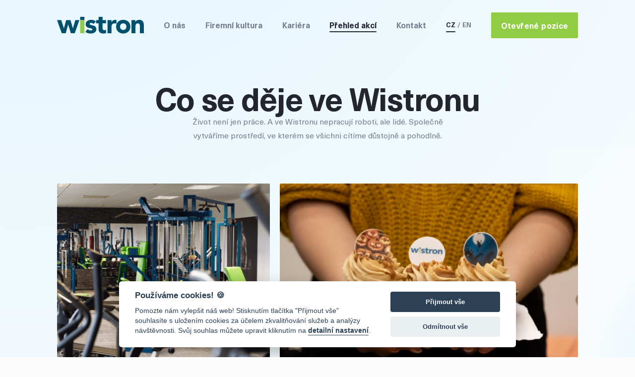

--- FILE ---
content_type: text/html; charset=UTF-8
request_url: https://www.wistron.cz/udalosti/
body_size: 17503
content:

<!DOCTYPE html>
<html lang="cs">

<head>
    <meta charset="UTF-8">
    <meta http-equiv="X-UA-Compatible" content="IE=edge">
    <meta name="viewport" content="width=device-width, initial-scale=1.0">

        <link rel="apple-touch-icon" sizes="180x180" href="https://www.wistron.cz/wp-content/themes/wistron/assets/favicons/apple-touch-icon.png">
    <link rel="icon" type="image/png" sizes="32x32" href="https://www.wistron.cz/wp-content/themes/wistron/assets/favicons/favicon-32x32.png">
    <link rel="icon" type="image/png" sizes="16x16" href="https://www.wistron.cz/wp-content/themes/wistron/assets/favicons/favicon-16x16.png">
    <link rel="manifest" href="https://www.wistron.cz/wp-content/themes/wistron/assets/favicons/site.webmanifest">
    <link rel="mask-icon" href="https://www.wistron.cz/wp-content/themes/wistron/assets/favicons/safari-pinned-tab.svg" color="#5bbad5">
    <link rel="shortcut icon" href="https://www.wistron.cz/wp-content/themes/wistron/assets/favicons/favicon.ico">
    <meta name="msapplication-TileColor" content="#da532c">
    <meta name="msapplication-config" content="https://www.wistron.cz/wp-content/themes/wistron/assets/favicons/browserconfig.xml">
    <meta name="theme-color" content="#ffffff">
    
    <link rel="alternate" hreflang="cs" href="https://www.wistron.cz/udalosti/" />
<link rel="alternate" hreflang="en" href="https://www.wistron.cz/events/?lang=en" />
<link rel="alternate" hreflang="x-default" href="https://www.wistron.cz/udalosti/" />

<!-- Optimalizace pro vyhledávače podle Rank Math - https://rankmath.com/ -->
<title>Co se děje ve Wistronu | Přehled akcí | Wistron</title>
<meta name="description" content="Život není jen práce. A ve Wistronu nepracují roboti, ale lidé. Společně vytváříme prostředí, ve kterém se všichni cítíme důstojně a pohodlně."/>
<meta name="robots" content="follow, index, max-snippet:-1, max-video-preview:-1, max-image-preview:large"/>
<link rel="canonical" href="https://www.wistron.cz/udalosti/" />
<meta property="og:locale" content="cs_CZ" />
<meta property="og:type" content="article" />
<meta property="og:title" content="Co se děje ve Wistronu | Přehled akcí | Wistron" />
<meta property="og:description" content="Život není jen práce. A ve Wistronu nepracují roboti, ale lidé. Společně vytváříme prostředí, ve kterém se všichni cítíme důstojně a pohodlně." />
<meta property="og:url" content="https://www.wistron.cz/udalosti/" />
<meta property="og:site_name" content="Wistron" />
<meta property="article:publisher" content="https://www.facebook.com/WISTRON.CZ/" />
<meta property="og:updated_time" content="2023-04-13T13:10:18+00:00" />
<meta property="og:image" content="https://www.wistron.cz/wp-content/uploads/2023/03/Frame-1.png" />
<meta property="og:image:secure_url" content="https://www.wistron.cz/wp-content/uploads/2023/03/Frame-1.png" />
<meta property="og:image:width" content="1200" />
<meta property="og:image:height" content="630" />
<meta property="og:image:alt" content="Přehled akcí" />
<meta property="og:image:type" content="image/png" />
<meta property="article:published_time" content="2022-10-25T09:25:10+00:00" />
<meta property="article:modified_time" content="2023-04-13T13:10:18+00:00" />
<meta name="twitter:card" content="summary_large_image" />
<meta name="twitter:title" content="Co se děje ve Wistronu | Přehled akcí | Wistron" />
<meta name="twitter:description" content="Život není jen práce. A ve Wistronu nepracují roboti, ale lidé. Společně vytváříme prostředí, ve kterém se všichni cítíme důstojně a pohodlně." />
<meta name="twitter:image" content="https://www.wistron.cz/wp-content/uploads/2023/03/Frame-1.png" />
<meta name="twitter:label1" content="Doba čtení" />
<meta name="twitter:data1" content="Méně než minuta" />
<script type="application/ld+json" class="rank-math-schema">{"@context":"https://schema.org","@graph":[{"@type":"Organization","@id":"https://www.wistron.cz/#organization","name":"Wistron","url":"https://wistron.cz","sameAs":["https://www.facebook.com/WISTRON.CZ/"],"logo":{"@type":"ImageObject","@id":"https://www.wistron.cz/#logo","url":"https://www.wistron.cz/wp-content/uploads/2023/03/Frame-7-5.png","contentUrl":"https://www.wistron.cz/wp-content/uploads/2023/03/Frame-7-5.png","caption":"Wistron","inLanguage":"cs","width":"512","height":"512"}},{"@type":"WebSite","@id":"https://www.wistron.cz/#website","url":"https://www.wistron.cz","name":"Wistron","publisher":{"@id":"https://www.wistron.cz/#organization"},"inLanguage":"cs"},{"@type":"ImageObject","@id":"https://www.wistron.cz/wp-content/uploads/2023/03/Frame-1.png","url":"https://www.wistron.cz/wp-content/uploads/2023/03/Frame-1.png","width":"1200","height":"630","inLanguage":"cs"},{"@type":"WebPage","@id":"https://www.wistron.cz/udalosti/#webpage","url":"https://www.wistron.cz/udalosti/","name":"Co se d\u011bje ve Wistronu | P\u0159ehled akc\u00ed | Wistron","datePublished":"2022-10-25T09:25:10+00:00","dateModified":"2023-04-13T13:10:18+00:00","isPartOf":{"@id":"https://www.wistron.cz/#website"},"primaryImageOfPage":{"@id":"https://www.wistron.cz/wp-content/uploads/2023/03/Frame-1.png"},"inLanguage":"cs"},{"@type":"Person","@id":"https://www.wistron.cz/author/eliska-brazdilova/","name":"Eliska Brazdilova","url":"https://www.wistron.cz/author/eliska-brazdilova/","image":{"@type":"ImageObject","@id":"https://secure.gravatar.com/avatar/bda9c3dfff9cf11124c40cf62d64528f6443188d75afcb512495883a30125a86?s=96&amp;d=mm&amp;r=g","url":"https://secure.gravatar.com/avatar/bda9c3dfff9cf11124c40cf62d64528f6443188d75afcb512495883a30125a86?s=96&amp;d=mm&amp;r=g","caption":"Eliska Brazdilova","inLanguage":"cs"},"sameAs":["http://wistron.cz"],"worksFor":{"@id":"https://www.wistron.cz/#organization"}},{"@type":"Article","headline":"Co se d\u011bje ve Wistronu | P\u0159ehled akc\u00ed | Wistron","datePublished":"2022-10-25T09:25:10+00:00","dateModified":"2023-04-13T13:10:18+00:00","author":{"@id":"https://www.wistron.cz/author/eliska-brazdilova/","name":"Eliska Brazdilova"},"publisher":{"@id":"https://www.wistron.cz/#organization"},"description":"\u017divot nen\u00ed jen pr\u00e1ce. A ve Wistronu nepracuj\u00ed roboti, ale lid\u00e9. Spole\u010dn\u011b vytv\u00e1\u0159\u00edme prost\u0159ed\u00ed, ve kter\u00e9m se v\u0161ichni c\u00edt\u00edme d\u016fstojn\u011b a pohodln\u011b.","name":"Co se d\u011bje ve Wistronu | P\u0159ehled akc\u00ed | Wistron","@id":"https://www.wistron.cz/udalosti/#richSnippet","isPartOf":{"@id":"https://www.wistron.cz/udalosti/#webpage"},"image":{"@id":"https://www.wistron.cz/wp-content/uploads/2023/03/Frame-1.png"},"inLanguage":"cs","mainEntityOfPage":{"@id":"https://www.wistron.cz/udalosti/#webpage"}}]}</script>
<!-- /Rank Math WordPress SEO plugin -->

<link rel="alternate" title="oEmbed (JSON)" type="application/json+oembed" href="https://www.wistron.cz/wp-json/oembed/1.0/embed?url=https%3A%2F%2Fwww.wistron.cz%2Fudalosti%2F" />
<link rel="alternate" title="oEmbed (XML)" type="text/xml+oembed" href="https://www.wistron.cz/wp-json/oembed/1.0/embed?url=https%3A%2F%2Fwww.wistron.cz%2Fudalosti%2F&#038;format=xml" />
<style id='wp-img-auto-sizes-contain-inline-css' type='text/css'>
img:is([sizes=auto i],[sizes^="auto," i]){contain-intrinsic-size:3000px 1500px}
/*# sourceURL=wp-img-auto-sizes-contain-inline-css */
</style>
<link rel="preload" as="style" href="https://www.wistron.cz/wp-content/themes/wistron/css/style.css"   onload="this.onload=null;this.rel='stylesheet'" media="all" ><link rel='stylesheet' id='main-js-css' href='https://www.wistron.cz/wp-content/themes/wistron/style.css?ver=6.9' type='text/css' media='all' />
<link rel="preload" as="style" href="https://www.wistron.cz/wp-includes/css/dist/block-library/style.min.css?ver=6.9"   onload="this.onload=null;this.rel='stylesheet'"><noscript><link rel="stylesheet" href="https://www.wistron.cz/wp-includes/css/dist/block-library/style.min.css?ver=6.9"></noscript><style id='global-styles-inline-css' type='text/css'>
:root{--wp--preset--aspect-ratio--square: 1;--wp--preset--aspect-ratio--4-3: 4/3;--wp--preset--aspect-ratio--3-4: 3/4;--wp--preset--aspect-ratio--3-2: 3/2;--wp--preset--aspect-ratio--2-3: 2/3;--wp--preset--aspect-ratio--16-9: 16/9;--wp--preset--aspect-ratio--9-16: 9/16;--wp--preset--color--black: #000000;--wp--preset--color--cyan-bluish-gray: #abb8c3;--wp--preset--color--white: #ffffff;--wp--preset--color--pale-pink: #f78da7;--wp--preset--color--vivid-red: #cf2e2e;--wp--preset--color--luminous-vivid-orange: #ff6900;--wp--preset--color--luminous-vivid-amber: #fcb900;--wp--preset--color--light-green-cyan: #7bdcb5;--wp--preset--color--vivid-green-cyan: #00d084;--wp--preset--color--pale-cyan-blue: #8ed1fc;--wp--preset--color--vivid-cyan-blue: #0693e3;--wp--preset--color--vivid-purple: #9b51e0;--wp--preset--gradient--vivid-cyan-blue-to-vivid-purple: linear-gradient(135deg,rgb(6,147,227) 0%,rgb(155,81,224) 100%);--wp--preset--gradient--light-green-cyan-to-vivid-green-cyan: linear-gradient(135deg,rgb(122,220,180) 0%,rgb(0,208,130) 100%);--wp--preset--gradient--luminous-vivid-amber-to-luminous-vivid-orange: linear-gradient(135deg,rgb(252,185,0) 0%,rgb(255,105,0) 100%);--wp--preset--gradient--luminous-vivid-orange-to-vivid-red: linear-gradient(135deg,rgb(255,105,0) 0%,rgb(207,46,46) 100%);--wp--preset--gradient--very-light-gray-to-cyan-bluish-gray: linear-gradient(135deg,rgb(238,238,238) 0%,rgb(169,184,195) 100%);--wp--preset--gradient--cool-to-warm-spectrum: linear-gradient(135deg,rgb(74,234,220) 0%,rgb(151,120,209) 20%,rgb(207,42,186) 40%,rgb(238,44,130) 60%,rgb(251,105,98) 80%,rgb(254,248,76) 100%);--wp--preset--gradient--blush-light-purple: linear-gradient(135deg,rgb(255,206,236) 0%,rgb(152,150,240) 100%);--wp--preset--gradient--blush-bordeaux: linear-gradient(135deg,rgb(254,205,165) 0%,rgb(254,45,45) 50%,rgb(107,0,62) 100%);--wp--preset--gradient--luminous-dusk: linear-gradient(135deg,rgb(255,203,112) 0%,rgb(199,81,192) 50%,rgb(65,88,208) 100%);--wp--preset--gradient--pale-ocean: linear-gradient(135deg,rgb(255,245,203) 0%,rgb(182,227,212) 50%,rgb(51,167,181) 100%);--wp--preset--gradient--electric-grass: linear-gradient(135deg,rgb(202,248,128) 0%,rgb(113,206,126) 100%);--wp--preset--gradient--midnight: linear-gradient(135deg,rgb(2,3,129) 0%,rgb(40,116,252) 100%);--wp--preset--font-size--small: 13px;--wp--preset--font-size--medium: 20px;--wp--preset--font-size--large: 36px;--wp--preset--font-size--x-large: 42px;--wp--preset--spacing--20: 0.44rem;--wp--preset--spacing--30: 0.67rem;--wp--preset--spacing--40: 1rem;--wp--preset--spacing--50: 1.5rem;--wp--preset--spacing--60: 2.25rem;--wp--preset--spacing--70: 3.38rem;--wp--preset--spacing--80: 5.06rem;--wp--preset--shadow--natural: 6px 6px 9px rgba(0, 0, 0, 0.2);--wp--preset--shadow--deep: 12px 12px 50px rgba(0, 0, 0, 0.4);--wp--preset--shadow--sharp: 6px 6px 0px rgba(0, 0, 0, 0.2);--wp--preset--shadow--outlined: 6px 6px 0px -3px rgb(255, 255, 255), 6px 6px rgb(0, 0, 0);--wp--preset--shadow--crisp: 6px 6px 0px rgb(0, 0, 0);}:where(.is-layout-flex){gap: 0.5em;}:where(.is-layout-grid){gap: 0.5em;}body .is-layout-flex{display: flex;}.is-layout-flex{flex-wrap: wrap;align-items: center;}.is-layout-flex > :is(*, div){margin: 0;}body .is-layout-grid{display: grid;}.is-layout-grid > :is(*, div){margin: 0;}:where(.wp-block-columns.is-layout-flex){gap: 2em;}:where(.wp-block-columns.is-layout-grid){gap: 2em;}:where(.wp-block-post-template.is-layout-flex){gap: 1.25em;}:where(.wp-block-post-template.is-layout-grid){gap: 1.25em;}.has-black-color{color: var(--wp--preset--color--black) !important;}.has-cyan-bluish-gray-color{color: var(--wp--preset--color--cyan-bluish-gray) !important;}.has-white-color{color: var(--wp--preset--color--white) !important;}.has-pale-pink-color{color: var(--wp--preset--color--pale-pink) !important;}.has-vivid-red-color{color: var(--wp--preset--color--vivid-red) !important;}.has-luminous-vivid-orange-color{color: var(--wp--preset--color--luminous-vivid-orange) !important;}.has-luminous-vivid-amber-color{color: var(--wp--preset--color--luminous-vivid-amber) !important;}.has-light-green-cyan-color{color: var(--wp--preset--color--light-green-cyan) !important;}.has-vivid-green-cyan-color{color: var(--wp--preset--color--vivid-green-cyan) !important;}.has-pale-cyan-blue-color{color: var(--wp--preset--color--pale-cyan-blue) !important;}.has-vivid-cyan-blue-color{color: var(--wp--preset--color--vivid-cyan-blue) !important;}.has-vivid-purple-color{color: var(--wp--preset--color--vivid-purple) !important;}.has-black-background-color{background-color: var(--wp--preset--color--black) !important;}.has-cyan-bluish-gray-background-color{background-color: var(--wp--preset--color--cyan-bluish-gray) !important;}.has-white-background-color{background-color: var(--wp--preset--color--white) !important;}.has-pale-pink-background-color{background-color: var(--wp--preset--color--pale-pink) !important;}.has-vivid-red-background-color{background-color: var(--wp--preset--color--vivid-red) !important;}.has-luminous-vivid-orange-background-color{background-color: var(--wp--preset--color--luminous-vivid-orange) !important;}.has-luminous-vivid-amber-background-color{background-color: var(--wp--preset--color--luminous-vivid-amber) !important;}.has-light-green-cyan-background-color{background-color: var(--wp--preset--color--light-green-cyan) !important;}.has-vivid-green-cyan-background-color{background-color: var(--wp--preset--color--vivid-green-cyan) !important;}.has-pale-cyan-blue-background-color{background-color: var(--wp--preset--color--pale-cyan-blue) !important;}.has-vivid-cyan-blue-background-color{background-color: var(--wp--preset--color--vivid-cyan-blue) !important;}.has-vivid-purple-background-color{background-color: var(--wp--preset--color--vivid-purple) !important;}.has-black-border-color{border-color: var(--wp--preset--color--black) !important;}.has-cyan-bluish-gray-border-color{border-color: var(--wp--preset--color--cyan-bluish-gray) !important;}.has-white-border-color{border-color: var(--wp--preset--color--white) !important;}.has-pale-pink-border-color{border-color: var(--wp--preset--color--pale-pink) !important;}.has-vivid-red-border-color{border-color: var(--wp--preset--color--vivid-red) !important;}.has-luminous-vivid-orange-border-color{border-color: var(--wp--preset--color--luminous-vivid-orange) !important;}.has-luminous-vivid-amber-border-color{border-color: var(--wp--preset--color--luminous-vivid-amber) !important;}.has-light-green-cyan-border-color{border-color: var(--wp--preset--color--light-green-cyan) !important;}.has-vivid-green-cyan-border-color{border-color: var(--wp--preset--color--vivid-green-cyan) !important;}.has-pale-cyan-blue-border-color{border-color: var(--wp--preset--color--pale-cyan-blue) !important;}.has-vivid-cyan-blue-border-color{border-color: var(--wp--preset--color--vivid-cyan-blue) !important;}.has-vivid-purple-border-color{border-color: var(--wp--preset--color--vivid-purple) !important;}.has-vivid-cyan-blue-to-vivid-purple-gradient-background{background: var(--wp--preset--gradient--vivid-cyan-blue-to-vivid-purple) !important;}.has-light-green-cyan-to-vivid-green-cyan-gradient-background{background: var(--wp--preset--gradient--light-green-cyan-to-vivid-green-cyan) !important;}.has-luminous-vivid-amber-to-luminous-vivid-orange-gradient-background{background: var(--wp--preset--gradient--luminous-vivid-amber-to-luminous-vivid-orange) !important;}.has-luminous-vivid-orange-to-vivid-red-gradient-background{background: var(--wp--preset--gradient--luminous-vivid-orange-to-vivid-red) !important;}.has-very-light-gray-to-cyan-bluish-gray-gradient-background{background: var(--wp--preset--gradient--very-light-gray-to-cyan-bluish-gray) !important;}.has-cool-to-warm-spectrum-gradient-background{background: var(--wp--preset--gradient--cool-to-warm-spectrum) !important;}.has-blush-light-purple-gradient-background{background: var(--wp--preset--gradient--blush-light-purple) !important;}.has-blush-bordeaux-gradient-background{background: var(--wp--preset--gradient--blush-bordeaux) !important;}.has-luminous-dusk-gradient-background{background: var(--wp--preset--gradient--luminous-dusk) !important;}.has-pale-ocean-gradient-background{background: var(--wp--preset--gradient--pale-ocean) !important;}.has-electric-grass-gradient-background{background: var(--wp--preset--gradient--electric-grass) !important;}.has-midnight-gradient-background{background: var(--wp--preset--gradient--midnight) !important;}.has-small-font-size{font-size: var(--wp--preset--font-size--small) !important;}.has-medium-font-size{font-size: var(--wp--preset--font-size--medium) !important;}.has-large-font-size{font-size: var(--wp--preset--font-size--large) !important;}.has-x-large-font-size{font-size: var(--wp--preset--font-size--x-large) !important;}
/*# sourceURL=global-styles-inline-css */
</style>

<style id='classic-theme-styles-inline-css' type='text/css'>
/*! This file is auto-generated */
.wp-block-button__link{color:#fff;background-color:#32373c;border-radius:9999px;box-shadow:none;text-decoration:none;padding:calc(.667em + 2px) calc(1.333em + 2px);font-size:1.125em}.wp-block-file__button{background:#32373c;color:#fff;text-decoration:none}
/*# sourceURL=/wp-includes/css/classic-themes.min.css */
</style>
<link rel='stylesheet' id='wpml-blocks-css' href='https://www.wistron.cz/wp-content/plugins/sitepress-multilingual-cms/dist/css/blocks/styles.css?ver=4.6.8' type='text/css' media='all' />
<link rel="preload" as="style" href="https://www.wistron.cz/wp-content/plugins/easy-cookie-consent/assets/dist/easy_cookie_consent.min.css?ver=1"   onload="this.onload=null;this.rel='stylesheet'"><noscript><link rel="stylesheet" href="https://www.wistron.cz/wp-content/plugins/easy-cookie-consent/assets/dist/easy_cookie_consent.min.css?ver=1"></noscript><link rel='stylesheet' id='wpml-legacy-horizontal-list-0-css' href='https://www.wistron.cz/wp-content/plugins/sitepress-multilingual-cms/templates/language-switchers/legacy-list-horizontal/style.min.css?ver=1' type='text/css' media='all' />
<script type="text/javascript" id="wpml-cookie-js-extra">
/* <![CDATA[ */
var wpml_cookies = {"wp-wpml_current_language":{"value":"cs","expires":1,"path":"/"}};
var wpml_cookies = {"wp-wpml_current_language":{"value":"cs","expires":1,"path":"/"}};
//# sourceURL=wpml-cookie-js-extra
/* ]]> */
</script>
<script type="text/javascript" defer src="https://www.wistron.cz/wp-content/plugins/sitepress-multilingual-cms/res/js/cookies/language-cookie.js?ver=4.6.8" id="wpml-cookie-js" defer="defer" data-wp-strategy="defer"></script>
<script type="text/javascript" id="easy-cookie-consent-js-before">
/* <![CDATA[ */
const cookieConsentOptions = {"autorun":true,"autoclear_cookies":true,"theme_css":"https:\/\/www.wistron.cz\/wp-content\/plugins\/easy-cookie-consent\/assets\/dist\/lib\/cookieconsent.css","page_scripts":true,"cookie_expiration":182,"current_lang":"cs","gui_options":{"consent_modal":{"layout":"cloud","position":"bottom center","transition":"zoom"},"settings_modal":{"layout":"box","transition":"zoom"}},"languages":{"status":"enabled","cs":{"consent_modal":{"title":"Pou\u017e\u00edv\u00e1me cookies! <span class=\"font-weight-normal\">\ud83c\udf6a<\/span>","description":"Pomozte n\u00e1m vylep\u0161it n\u00e1\u0161 web! Stisknut\u00edm tla\u010d\u00edtka \"P\u0159ijmout v\u0161e\" souhlas\u00edte s&nbsp;ulo\u017een\u00edm cookies za \u00fa\u010delem zkvalit\u0148ov\u00e1n\u00ed slu\u017eeb a anal\u00fdzy n\u00e1v\u0161t\u011bvnosti. Sv\u016fj souhlas m\u016f\u017eete upravit kliknut\u00edm na <button type=\"button\" data-cc=\"c-settings\" class=\"cc-link\">detailn\u00ed nastaven\u00ed<\/button>.","primary_btn":{"text":"P\u0159ijmout v\u0161e","role":"accept_all"},"secondary_btn":{"text":"Odm\u00edtnout v\u0161e","role":"accept_necessary"}},"settings_modal":{"title":"Nastaven\u00ed cookies","save_settings_btn":"Ulo\u017eit nastaven\u00ed","accept_all_btn":"P\u0159ijmout v\u0161e","reject_all_btn":"Odm\u00edtnout v\u0161e","close_btn_label":"Zav\u0159\u00edt","blocks":[{"title":"","description":"Pou\u017eiv\u00e1me cookies pro zaji\u0161t\u011bn\u00ed z\u00e1kladn\u00ed funkcionality webu a pro jeho neust\u00e1le vylep\u0161ov\u00e1n\u00ed. Souhlas s&nbsp;pou\u017eit\u00edm cookies m\u016f\u017eete ud\u011blit hromadn\u011b nebo jen pro jednotliv\u00e9 kategorie. Souhlas lze kdykoli odvolat. P\u0159e\u010dt\u011bte si pros\u00edm <a href=\"\/gdpr-zasady-ochrany-osobnich-udaju-a-cookie-policy\/\" class=\"cc-link\">Z\u00e1sady ochrany osobn\u00edch \u00fadaj\u016f<\/a>. Pro jak\u00e9koli ot\u00e1zky v souvislosti s cookies nebo ochranou osobn\u00edch \u00fadaj\u016f n\u00e1s <a class=\"cc-link\" href=\"\/kontakt\/\">kontaktujte<\/a>."},{"title":"Funk\u010dn\u00ed cookies","description":"Tyto cookies zaji\u0161\u0165uj\u00ed z\u00e1kladn\u00ed funk\u010dnost webu a nen\u00ed mo\u017en\u00e9 je odm\u00edtnout.\r\n","toggle":{"value":"necessary","enabled":true,"readonly":true}},{"title":"Statistick\u00e9 a analytick\u00e9 cookies","description":"D\u00edky t\u011bmto cookies dok\u00e1\u017eeme sledovat n\u00e1v\u0161t\u011bvnost a p\u0159ehlednost jednotliv\u00fdch str\u00e1nek. V\u00edme tak nap\u0159\u00edklad, kter\u00e9 str\u00e1nky jsou obl\u00edben\u011bj\u0161\u00ed, kolik u\u017eivatel\u016f k n\u00e1m p\u0159ich\u00e1z\u00ed nebo kter\u00e9 \u010d\u00e1sti webu jsou pro u\u017eivatele m\u00e9n\u011b p\u0159ehledn\u00e9.","toggle":{"value":"analytics","enabled":false,"readonly":false}},{"title":"Marketingov\u00e9 cookies","description":"Tyto cookies shroma\u017e\u010fuj\u00ed informace o tom, jak\u00fdm zp\u016fsobem u\u017eivatel webov\u00e9 str\u00e1nky pou\u017e\u00edv\u00e1, na kter\u00e9 odkazy klikl nebo t\u0159eba na kter\u00e9 str\u00e1nky nav\u0161t\u00edvil. D\u00edky t\u011bmto informac\u00edm lze l\u00e9pe odhadnout, kter\u00e9 reklamy jsou pro u\u017eivatele vhodn\u011bj\u0161\u00ed a kter\u00e9 naopak nem\u00e1 smysl zobrazovat. V\u0161echna tato data jsou anonymizovan\u00e1 a nedok\u00e1\u017e\u00ed p\u0159\u00edmo identifikovat konkr\u00e9tn\u00ed osobu.","toggle":{"value":"marketing","enabled":false,"readonly":false}}],"cookie_table_headers":[{"col1":"N\u00e1zev"},{"col2":"Dom\u00e9na"},{"col3":"Platnost"},{"col4":"Popis"}]},"iframe":{"placeholder_button":"Mus\u00edte povolit cookies"}},"en":{"consent_modal":{"title":"We use cookies! <span class=\"font-weight-normal\">\ud83c\udf6a<\/span>","description":"Help us improve our website! By pressing the \"Accept All\" button, you agree to the storage of cookies for the purpose of improving our services and traffic analysis. You can modify your consent by clicking on the <button type=\"button\" data-cc=\"c-settings\" class=\"cc-link\">detailed settings<\/button>.","primary_btn":{"text":"Accept all","role":"accept_all"},"secondary_btn":{"text":"Reject all","role":"accept_necessary"}},"settings_modal":{"title":"Cookie preferences","save_settings_btn":"Save settings","accept_all_btn":"Accept all","reject_all_btn":"Reject all","close_btn_label":"Close","blocks":[{"title":"","description":"We use cookies to ensure the basic functionality of the website and to continuously improve it. You can consent to the use of cookies in bulk or for individual categories. Consent can be withdrawn at any time. Please read the <a href=\"\/en\/gdpr-general-regulation-of-the-personal-data-protection\/\" class=\"cc-link\">Privacy Policy<\/a>. Please <a class=\"cc-link\" href=\"\/en\/contact\/\">contact us<\/a> for any questions regarding cookies or data protection.     "},{"title":"Strictly necessary cookies","description":"These cookies ensure the basic functionality of the website and cannot be rejected.","toggle":{"value":"necessary","enabled":true,"readonly":true}},{"title":"Performance and Analytics cookies","description":"Thanks to these cookies, we are able to track traffic and visibility of individual pages. For example, we know which pages are more popular, how many users come to us or which parts of the website are less clear to users.","toggle":{"value":"analytics","enabled":false,"readonly":false}},{"title":"Marketing cookies","description":"These cookies collect information about how the user uses the website, which links they have clicked on or which pages they have visited. This information allows us to better estimate which ads are more suitable for the user and which ones do not make sense to show. All this data is anonymised and cannot directly identify a specific person.","toggle":{"value":"marketing","enabled":false,"readonly":false}}],"cookie_table_headers":[{"col1":"N\u00e1zev"},{"col2":"Dom\u00e9na"},{"col3":"Platnost"},{"col4":"Popis"}]},"iframe":{"placeholder_button":"You must allow cookies to see this"}}}};const cookieCategoryAnalytics = 'analytics';const cookieCategoryMarketing = 'marketing';const cookiesAcceptedNonce = 'e65e86fc11';const adminUrl = 'https://www.wistron.cz/wp-admin/admin-ajax.php';const placeholderButtonText = 'Musíte povolit cookies';const cookieName = 'accepted-cookie-consent-id';const gtmId = 'PLC9Q49';
//# sourceURL=easy-cookie-consent-js-before
/* ]]> */
</script>
<script type="text/javascript" defer src="https://www.wistron.cz/wp-content/plugins/easy-cookie-consent/assets/dist/easy_cookie_consent.min.js?ver=1" id="easy-cookie-consent-js"></script>
<link rel="https://api.w.org/" href="https://www.wistron.cz/wp-json/" /><link rel="alternate" title="JSON" type="application/json" href="https://www.wistron.cz/wp-json/wp/v2/pages/129" /><link rel="EditURI" type="application/rsd+xml" title="RSD" href="https://www.wistron.cz/xmlrpc.php?rsd" />
<meta name="generator" content="WordPress 6.9" />
<link rel='shortlink' href='https://www.wistron.cz/?p=129' />
<meta name="generator" content="WPML ver:4.6.8 stt:9,1;" />
<link rel="icon" href="https://www.wistron.cz/wp-content/uploads/2023/03/cropped-Frame-7-5-32x32.png" sizes="32x32" />
<link rel="icon" href="https://www.wistron.cz/wp-content/uploads/2023/03/cropped-Frame-7-5-192x192.png" sizes="192x192" />
<link rel="apple-touch-icon" href="https://www.wistron.cz/wp-content/uploads/2023/03/cropped-Frame-7-5-180x180.png" />
<meta name="msapplication-TileImage" content="https://www.wistron.cz/wp-content/uploads/2023/03/cropped-Frame-7-5-270x270.png" />
</head>

<body>
    


    <!-- Desktop menu -->
    <header class="z-30 absolute top-0 left-0 w-full bg-transparent ">
        <nav class="flex gap-x-10 justify-between items-center font-bold h-nav text-menu cs-container">
            <a href=" https://www.wistron.cz" class="flex [&_img]:object-contain [&_img]:h-[24px] [&_img]:w-auto  large:[&_img]:w-full large:[&_img]:h-full basis-auto large:basis-2/12">
                <img width="150" height="29" src="https://www.wistron.cz/wp-content/uploads/2022/10/logo-light.svg" class="attachment-thumbnail size-thumbnail" alt="Přehled akcí" decoding="async" loading="lazy" />            </a>
                            <ul class="hidden gap-1 justify-evenly text-center basis-8/12 large:flex shrink grow">

                                            <li>
                            <a href="https://www.wistron.cz/o-nas/" target="_self" class="cs-menuhover  transition-colors cs-jm-transition">O nás</a>
                        </li>
                                            <li>
                            <a href="https://www.wistron.cz/firemni-kultura/" target="_self" class="cs-menuhover  transition-colors cs-jm-transition">Firemní kultura</a>
                        </li>
                                            <li>
                            <a href="https://www.wistron.cz/kariera/" target="_self" class="cs-menuhover  transition-colors cs-jm-transition">Kariéra</a>
                        </li>
                                            <li>
                            <a href="https://www.wistron.cz/udalosti/" target="_self" class="cs-menuhover cs-menuactive transition-colors cs-jm-transition">Přehled akcí</a>
                        </li>
                                            <li>
                            <a href="https://www.wistron.cz/contact/" target="_self" class="cs-menuhover  transition-colors cs-jm-transition">Kontakt</a>
                        </li>
                                        <li>
                        <div class="flex items-center text-[13px] leading-[14px] wpml:leading-[16px]">
                    <a href="https://www.wistron.cz/udalosti/" target="_self" class="uppercase cs-menuhover cs-menuactive transition-colors cs-jm-transition text-[13px] leading-[14px] wpml:leading-[16px]">cz</a>

            <span class="inline-block  px-[4px] cs-menuhover pointer-events-none">/</span>        <a href="https://www.wistron.cz/events/?lang=en" target="_self" class="uppercase cs-menuhover font-semibold transition-colors cs-jm-transition text-[13px] leading-[14px] wpml:leading-[16px]">en</a>

    </div>                    </li>
                </ul>
                        
<a href="https://www.wistron.cz/kariera/#open-positions" target="_self" class="hidden basis-2/12 shrink cs-button text-menu cs-transition bg-primary hover:bg-secondary large:flex">
    Otevřené pozice</a>
            <button onclick="toggleMobileMenu()" class="flex large:hidden"><img src="https://www.wistron.cz/wp-content/themes/wistron/assets/img/burger.svg" alt="Mobile Menu" class="w-[24px] h-[24px] brightness-0" height="28" width="28"></button>
        </nav>
    </header>
<main class="relative">
    <!-- BACKRGOUND GRAPHICAL ELEMENT -->
    <div class="overflow-hidden absolute top-0 right-0 bottom-0 left-0 cs-bg-element -mt-nav">
        <div style="background-image: radial-gradient(circle closest-side, rgba(0, 191, 251, 0.4), rgba(255, 255, 255, 0.2));" class="bg-center bg-no-repeat medium:-translate-y-[65%] -translate-y-[40%] medium:-translate-x-[65%] medium:opacity-30 -translate-x-[20%] bg-cover absolute left-1/2 top-0 w-[1200px] medium:w-[4000px] h-[1200px] medium:h-[4000px]">
        </div>
    </div>
    <!-- -->
    <!-- hero section -->
    <section class="relative mt-nav pt-JM-block cs-z-content">

        <div class="flex relative flex-col cs-container">
            <div class="flex relative flex-col gap-y-4 justify-center medium:items-center medium:text-center tall:gap-y-JM-hero">
                <span class="block medium:hidden h0-like">Přehled akcí</span>
                <h1 class="large:w-10/12 h2-like tall:text-h1">Co se děje ve Wistronu</h1>
                <div class="p-like large:w-10/12"><p>Život není jen práce. A ve Wistronu nepracují roboti, ale lidé. Společně<br />
vytváříme prostředí, ve kterém se všichni cítíme důstojně a pohodlně.</p>
</div>
            </div>
        </div>
        <!-- Mobile navigation -->

                    <div class="medium:hidden mt-JM-block">
                                    <div class="flex gap-6 items-center border-b first:border-t border-black/5 px-container-padding-x large:px-0 oveflow-hidden">
                        <span class="block w-2 h-2 rounded-full shrink-0 bg-foreground">
                        </span>
                        
        <a href="#csr" target="_self" class="p-like block  py-6 basis-auto grow">
            Corporate Social Responsibility        </a>
                        </div>
                                    <div class="flex gap-6 items-center border-b first:border-t border-black/5 px-container-padding-x large:px-0 oveflow-hidden">
                        <span class="block w-2 h-2 rounded-full shrink-0 bg-foreground">
                        </span>
                        
        <a href="#archive" target="_self" class="p-like block  py-6 basis-auto grow">
            Archiv akcí        </a>
                        </div>
                                    <div class="flex gap-6 items-center border-b first:border-t border-black/5 px-container-padding-x large:px-0 oveflow-hidden">
                        <span class="block w-2 h-2 rounded-full shrink-0 bg-foreground">
                        </span>
                        
        <a href="#esg" target="_self" class="p-like block  py-6 basis-auto grow">
            Environmental, social &amp; governance        </a>
                        </div>
                            </div>
        
        <!-- -->

        <div class="grid grid-cols-[5fr,7fr] mt-JM-block cs-container gap-[14px] medium:gap-5 px-0 medium:px-container-padding-x">
            <div class="block aspect-w-1 aspect-h-1  medium:aspect-w-[455] medium:aspect-h-[429] min-w-0 [&_img]:object-cover [&_img]:rounded-sm my-5 medium:my-0 medium:mt-5">
                <img width="456" height="429" src="https://www.wistron.cz/wp-content/uploads/2023/02/posilovna-2.png" class="attachment-large size-large" alt="Přehled akcí" decoding="async" loading="lazy" srcset="https://www.wistron.cz/wp-content/uploads/2023/02/posilovna-2.png 456w, https://www.wistron.cz/wp-content/uploads/2023/02/posilovna-2-300x282.png 300w" sizes="auto, (max-width: 456px) 100vw, 456px" />            </div>
            <div class="aspect-w-[645] aspect-h-[429]  [&_img]:object-cover [&_img]:rounded-sm my-5 medium:my-0 medium:mt-5 min-w-0">
                <img width="645" height="429" src="https://www.wistron.cz/wp-content/uploads/2023/03/cupcakes.png" class="attachment-large size-large" alt="Přehled akcí" decoding="async" loading="lazy" srcset="https://www.wistron.cz/wp-content/uploads/2023/03/cupcakes.png 645w, https://www.wistron.cz/wp-content/uploads/2023/03/cupcakes-300x200.png 300w" sizes="auto, (max-width: 645px) 100vw, 645px" />            </div>
        </div>
    </section>
    <!-- -->

    <!-- Corporate Social Responsibility -->
        <section id="csr" class="relative pt-JM-section cs-z-content">
        <!-- BACKRGOUND GRAPHICAL ELEMENT -->
        <div class="absolute top-0 right-0 bottom-0 left-0 cs-bg-element">
            <div style="background-image: radial-gradient(circle closest-side, rgba(0, 191, 251, 0.25), rgba(255, 255, 255, 0.1));" class="hidden large:block bg-no-repeat bg-[right_calc(50%_-_1100px)_center] bg-cover absolute top-0 right-0 w-full h-[1200px] -translate-y-[40%]">
            </div>
        </div>
        <!-- BACKRGOUND GRAPHICAL ELEMENT -->
        <div class="absolute top-0 right-0 bottom-0 left-0 cs-bg-element">
            <div style="background-image: url('https://www.wistron.cz/wp-content/themes/wistron/assets/img/body-gradient.webp')" class="lazy-bg hidden bg-[length:auto_2000px] large:block bg-no-repeat bg-[left_calc(50%_-_1000px)_center] absolute bottom-0 right-0 w-full h-[2500px] translate-y-[37%]">
            </div>
        </div>
        <div class="grid grid-cols-1 medium:grid-cols-[5fr,7fr] cs-container gap-x-5 gap-y-JM-block">
            <div class="w-4/5">
                <h2>CSR: Záleží nám <br />
na okolí</h2>
                <div class="p-like mt-JM-p cs-p-owl"><p>Ať už jde o zdraví našeho týmu, nebo o lidi, které každý den nepotkáváme cestou do práce, chceme se především starat. Proto ve Wistronu najdete celou řadu aktivit, kterými děláme svět okolo nás lepším.</p>
</div>
            </div>
            <div class="grid grid-cols-1 gap-y-8 ml-auto w-10/12 grid-flow-dense gap-x-JM-block medium:w-full medium:-translate-y-6">
                                                            <div class="flex flex-col gap-5">
                            <div class="w-5 h-5 cs-svgbox">
                                <img width="20" height="20" src="https://www.wistron.cz/wp-content/uploads/2022/10/Group-5.svg" class="attachment-thumbnail size-thumbnail" alt="Přehled akcí" decoding="async" loading="lazy" />                            </div>
                            <h3>Jóga pro zdraví</h3>
                            <div class="p-like cs-p-owl"><p>Ve zdravém těle zdravý duch. Všem ve Wistronu nabízíme možnost protáhnout si tělo a pohladit duši. Vždy jednou týdně a zdarma. Navíc zapůjčíme jógamatky.</p>
</div>
                        </div>
                                        <div class="flex flex-col gap-5">
                            <div class="w-5 h-5 cs-svgbox">
                                <img width="22" height="19" src="https://www.wistron.cz/wp-content/uploads/2022/10/Group-1.svg" class="attachment-thumbnail size-thumbnail" alt="Přehled akcí" decoding="async" loading="lazy" />                            </div>
                            <h3>Chráníme slabší</h3>
                            <div class="p-like cs-p-owl"><p>Ve Wistronu nezapomínáme na lidi, kteří neměli v životě příliš štěstí. Víme, že zdraví a finanční stabilita nejsou samozřejmostí. Pomáháme proto hned na několika místech. Pravidelně podporujeme paliativní péči v hospici sv. Alžběty nebo paravoltyžní tým Lucky Drásov, naši pomoc obdrželi například také dětská charita Klokánek, Dům pro Julii, lidi bez domova nebo spolek Vodicí pes.</p>
</div>
                        </div>
                                        <div class="flex flex-col gap-5">
                            <div class="w-5 h-5 cs-svgbox">
                                <img width="22" height="21" src="https://www.wistron.cz/wp-content/uploads/2022/10/Group-4.svg" class="attachment-thumbnail size-thumbnail" alt="Přehled akcí" decoding="async" loading="lazy" />                            </div>
                            <h3>Staráme se o zvířata</h3>
                            <div class="p-like cs-p-owl"><p>Záleží nám i na němých tvorech, kteří s námi sdílejí planetu. Adoptovali jsme lední medvědici, pandu červenou a maru stepní ze ZOO Brno, čímž jsme přispěli na jejich krmivo na celý rok. Pravidelně také podporujeme zvířecí útulky v našem okolí. Příspěvek od nás obdrželi třeba útulek Tibet a spolek Pamír, který se stará o staré či týrané koně.</p>
</div>
                        </div>
                                        <div class="flex flex-col gap-5">
                            <div class="w-5 h-5 cs-svgbox">
                                <img width="20" height="24" src="https://www.wistron.cz/wp-content/uploads/2022/11/Frame.svg" class="attachment-thumbnail size-thumbnail" alt="Přehled akcí" decoding="async" loading="lazy" />                            </div>
                            <h3>Pomoc lidem z Ukrajiny
</h3>
                            <div class="p-like cs-p-owl"><p>Tíží nás válka na Ukrajině a osudy všech, kterých se dotýká. Zaměstnáváme lidi, kteří museli ze své domoviny uprchnout a ocitli se v cizí zemi bez znalosti jazyka a prostředků.</p>
</div>
                        </div>
                                        <div class="flex flex-col gap-5">
                            <div class="w-5 h-5 cs-svgbox">
                                <img width="22" height="22" src="https://www.wistron.cz/wp-content/uploads/2022/10/Group-20.svg" class="attachment-thumbnail size-thumbnail" alt="Přehled akcí" decoding="async" loading="lazy" />                            </div>
                            <h3>Děti především</h3>
                            <div class="p-like cs-p-owl"><p>Chceme, aby každá generace byla o něco lepší. Stejně tak jako neustále zlepšujeme generace našich produktů. O děti a rodiče se ale staráme i přímo. Pořádáme rodinný den pro naše zaměstnance, zapojili jsme se do akcí Ježíšek pro autisty nebo Krabice od bot pro děti ze sociálně slabých rodin. Zakládáme si na vztahu s místní komunitou, a proto jsme vybudovali venkovní dětské hřiště, které je dostupné nejen dětem našich zaměstnanců, ale i rodinám široké veřejnosti.</p>
</div>
                        </div>
                                        <div class="flex flex-col gap-5">
                            <div class="w-5 h-5 cs-svgbox">
                                <img width="18" height="21" src="https://www.wistron.cz/wp-content/uploads/2022/10/Group-19.svg" class="attachment-thumbnail size-thumbnail" alt="Přehled akcí" decoding="async" loading="lazy" />                            </div>
                            <h3>Sázíme stromy a keře</h3>
                            <div class="p-like cs-p-owl"><p>Všichni chceme dýchat čerstvý vzduch. Chceme vrátit krajině uklidňující zelenou, která nás spojuje v historickém sepjetí s přírodou. Ať už se lidé z týmu Wistron zapojí přímo, nebo společně pošleme peníze, každý nový lístek se počítá.</p>
</div>
                        </div>
                
            </div>


        </div>

        <div class="max-w-[1920px] mx-auto mt-JM-block">
            <div class="aspect-w-2 aspect-h-1 large:aspect-w-[1440] large:aspect-h-[455] [&_img]:object-cover">
                <img width="1440" height="459" src="https://www.wistron.cz/wp-content/uploads/2022/11/prehled-akci2.png" class="attachment-full size-full" alt="Přehled akcí" decoding="async" loading="lazy" srcset="https://www.wistron.cz/wp-content/uploads/2022/11/prehled-akci2.png 1440w, https://www.wistron.cz/wp-content/uploads/2022/11/prehled-akci2-300x96.png 300w, https://www.wistron.cz/wp-content/uploads/2022/11/prehled-akci2-1024x326.png 1024w, https://www.wistron.cz/wp-content/uploads/2022/11/prehled-akci2-768x245.png 768w" sizes="auto, (max-width: 1440px) 100vw, 1440px" />            </div>
        </div>
    </section>

    <!-- EVENT ARCHIVE -->
        <section id="archive" class="relative pt-JM-section cs-z-content">
        <!-- BACKRGOUND GRAPHICAL ELEMENT -->
        <div class="absolute top-0 right-0 bottom-0 left-0 cs-bg-element">
            <div style="background-image: url('https://www.wistron.cz/wp-content/themes/wistron/assets/img/body-gradient.webp')" class="lazy-bg hidden bg-[length:auto_2000px] large:block bg-no-repeat bg-[right_calc(50%_-_900px)_center] absolute bottom-0 right-0 w-full h-[2500px] translate-y-[40%]">
            </div>
        </div>
        <!-- SUB-HERO-BLOCK -->
        <div class="pb-5 cs-container">
            <span class="h0-like">Archiv akcí</span>
        </div>
        <div class="grid grid-cols-1 medium:grid-cols-[5fr,7fr] cs-container gap-5">
            <div class="w-4/5">
                <h2>Co se děje <br />
ve Wistronu</h2>
            </div>
            <div class="p-like cs-p-owl">
                <p>Život není jen práce. A ve Wistronu nepracují roboti, ale lidé. Společně vytváříme prostředí, ve kterém se všichni cítíme důstojně a pohodlně.</p>
            </div>
        </div>

        
        <div class="grid grid-cols-1 large:grid-cols-[5fr,7fr] cs-container gap-x-5 mt-JM-block">
            <div class="w-4/5">
            </div>
            <div class="cs-container--overflow large:mx-0">
                                        
<div class="border-t js-dropdown first-of-type:border-0 border-black/5 px-container-padding-x large:px-0 oveflow-hidden">
    <!-- position -->
    <div onclick="toggleDetails(event)" class="flex gap-2 items-center cursor-pointer">
        <div class="flex gap-2 gap-x-5 items-start py-6 large:py-8">
            <span class="hidden p-like shrink-0 leading-[22px] large:text-p">20. 02. 2023</span>
            <h3 class="inline font-bold p-like">Workshopy</h3>
        </div>
        <span class="ml-auto shrink-0">
            <img src="https://www.wistron.cz/wp-content/themes/wistron/assets/img/arrow.svg" alt="navigation arrow" class="w-[18px] h-[18px] object-contain brightness-0 [&.is-collapsed]:rotate-180 js-arrow is-collapsed rotate-[360deg] transition-transform duration-500" height="18" width="18">
        </span>
    </div>

    <div class="flex overflow-hidden flex-col h-0 transition-all duration-500 ease-linear js-content after:block after:mb-JM-48">
                    <div class="first:mt-4 cs-p-smallowl p-small XXlarge:columns-2 large:gap-JM-block">
                <p>Pořádáme workshopy, kterých se může účastnit opravdu každý, bez ohledu na profesi. Ať už jde o výrobu adventních věnců, mindfullness, měření skladby těla InBody, workshop zpětné vazby, čínskou kaligrafii, prevenci rakoviny od organizace Loono, či chov hadů a pavouků. Vyberou si zkrátka všichni.</p>
            </div>
                            <div class="grid grid-cols-4 gap-2 js-thumbnails medium:grid-cols-6 mt-JM-block">
                                    <div onclick="lightbox.clickImage(event)" class="aspect-w-1 aspect-h-1 cursor-pointer [&_img]:object-cover [&_img]:rounded-sm" data-id="0" data-bigbro="https://www.wistron.cz/wp-content/uploads/2023/02/workshopy.jpg">
                        <img width="150" height="150" src="https://www.wistron.cz/wp-content/uploads/2023/02/workshopy-150x150.jpg" class="attachment-thumbnail size-thumbnail" alt="Workshopy" decoding="async" loading="lazy" />                    </div>
                                    <div onclick="lightbox.clickImage(event)" class="aspect-w-1 aspect-h-1 cursor-pointer [&_img]:object-cover [&_img]:rounded-sm" data-id="1" data-bigbro="https://www.wistron.cz/wp-content/uploads/2023/02/workshopy2.jpg">
                        <img width="150" height="150" src="https://www.wistron.cz/wp-content/uploads/2023/02/workshopy2-150x150.jpg" class="attachment-thumbnail size-thumbnail" alt="Workshopy" decoding="async" loading="lazy" />                    </div>
                                    <div onclick="lightbox.clickImage(event)" class="aspect-w-1 aspect-h-1 cursor-pointer [&_img]:object-cover [&_img]:rounded-sm" data-id="2" data-bigbro="https://www.wistron.cz/wp-content/uploads/2023/02/workshopy3.jpg">
                        <img width="150" height="150" src="https://www.wistron.cz/wp-content/uploads/2023/02/workshopy3-150x150.jpg" class="attachment-thumbnail size-thumbnail" alt="Workshopy" decoding="async" loading="lazy" />                    </div>
                                    <div onclick="lightbox.clickImage(event)" class="aspect-w-1 aspect-h-1 cursor-pointer [&_img]:object-cover [&_img]:rounded-sm" data-id="3" data-bigbro="https://www.wistron.cz/wp-content/uploads/2023/02/workshopy4.jpg">
                        <img width="150" height="150" src="https://www.wistron.cz/wp-content/uploads/2023/02/workshopy4-150x150.jpg" class="attachment-thumbnail size-thumbnail" alt="Workshopy" decoding="async" loading="lazy" />                    </div>
                                    <div onclick="lightbox.clickImage(event)" class="aspect-w-1 aspect-h-1 cursor-pointer [&_img]:object-cover [&_img]:rounded-sm" data-id="4" data-bigbro="https://www.wistron.cz/wp-content/uploads/2023/02/workshopy5.jpg">
                        <img width="150" height="150" src="https://www.wistron.cz/wp-content/uploads/2023/02/workshopy5-150x150.jpg" class="attachment-thumbnail size-thumbnail" alt="Workshopy" decoding="async" loading="lazy" />                    </div>
                                    <div onclick="lightbox.clickImage(event)" class="aspect-w-1 aspect-h-1 cursor-pointer [&_img]:object-cover [&_img]:rounded-sm" data-id="5" data-bigbro="https://www.wistron.cz/wp-content/uploads/2023/02/workshopy6-scaled.jpg">
                        <img width="150" height="150" src="https://www.wistron.cz/wp-content/uploads/2023/02/workshopy6-150x150.jpg" class="attachment-thumbnail size-thumbnail" alt="Workshopy" decoding="async" loading="lazy" />                    </div>
                                    <div onclick="lightbox.clickImage(event)" class="aspect-w-1 aspect-h-1 cursor-pointer [&_img]:object-cover [&_img]:rounded-sm" data-id="6" data-bigbro="https://www.wistron.cz/wp-content/uploads/2023/02/MicrosoftTeams-image-57.jpg">
                        <img width="150" height="150" src="https://www.wistron.cz/wp-content/uploads/2023/02/MicrosoftTeams-image-57-150x150.jpg" class="attachment-thumbnail size-thumbnail" alt="Workshopy" decoding="async" loading="lazy" />                    </div>
                                    <div onclick="lightbox.clickImage(event)" class="aspect-w-1 aspect-h-1 cursor-pointer [&_img]:object-cover [&_img]:rounded-sm" data-id="7" data-bigbro="https://www.wistron.cz/wp-content/uploads/2023/02/8-DSCF5938-scaled.jpg">
                        <img width="150" height="150" src="https://www.wistron.cz/wp-content/uploads/2023/02/8-DSCF5938-150x150.jpg" class="attachment-thumbnail size-thumbnail" alt="Workshopy" decoding="async" loading="lazy" />                    </div>
                                    <div onclick="lightbox.clickImage(event)" class="aspect-w-1 aspect-h-1 cursor-pointer [&_img]:object-cover [&_img]:rounded-sm" data-id="8" data-bigbro="https://www.wistron.cz/wp-content/uploads/2023/02/10-DSCF5933-scaled.jpg">
                        <img width="150" height="150" src="https://www.wistron.cz/wp-content/uploads/2023/02/10-DSCF5933-150x150.jpg" class="attachment-thumbnail size-thumbnail" alt="Workshopy" decoding="async" loading="lazy" />                    </div>
                            </div>
            </div>
</div>                                        
<div class="border-t js-dropdown first-of-type:border-0 border-black/5 px-container-padding-x large:px-0 oveflow-hidden">
    <!-- position -->
    <div onclick="toggleDetails(event)" class="flex gap-2 items-center cursor-pointer">
        <div class="flex gap-2 gap-x-5 items-start py-6 large:py-8">
            <span class="hidden p-like shrink-0 leading-[22px] large:text-p">20. 02. 2023</span>
            <h3 class="inline font-bold p-like">Akce pro zaměstnance</h3>
        </div>
        <span class="ml-auto shrink-0">
            <img src="https://www.wistron.cz/wp-content/themes/wistron/assets/img/arrow.svg" alt="navigation arrow" class="w-[18px] h-[18px] object-contain brightness-0 [&.is-collapsed]:rotate-180 js-arrow is-collapsed rotate-[360deg] transition-transform duration-500" height="18" width="18">
        </span>
    </div>

    <div class="flex overflow-hidden flex-col h-0 transition-all duration-500 ease-linear js-content after:block after:mb-JM-48">
                    <div class="first:mt-4 cs-p-smallowl p-small XXlarge:columns-2 large:gap-JM-block">
                <p>Není párty jako Wistron párty. Na celé odpoledne jsme mohli zapomenout na starosti a práci, zatančili jsme si na beaty dýdžeje a užili si spousty atrakcí. Rádi si to zase zopakujeme. Kromě toho, o Vánocích jsme to pořádně rozjeli. Na večírek v Tržnici Brno na Zelném trhu jen tak někdo nezapomene. Spousta dobrého jídla a pití, 2 dýdžejové, výběr z rumového baru nebo míchaných drinků. Zkrátka dostatek zábavy na konec roku.</p>
            </div>
                            <div class="grid grid-cols-4 gap-2 js-thumbnails medium:grid-cols-6 mt-JM-block">
                                    <div onclick="lightbox.clickImage(event)" class="aspect-w-1 aspect-h-1 cursor-pointer [&_img]:object-cover [&_img]:rounded-sm" data-id="0" data-bigbro="https://www.wistron.cz/wp-content/uploads/2023/02/akce1.jpg">
                        <img width="150" height="150" src="https://www.wistron.cz/wp-content/uploads/2023/02/akce1-150x150.jpg" class="attachment-thumbnail size-thumbnail" alt="Akce pro zaměstnance" decoding="async" loading="lazy" />                    </div>
                                    <div onclick="lightbox.clickImage(event)" class="aspect-w-1 aspect-h-1 cursor-pointer [&_img]:object-cover [&_img]:rounded-sm" data-id="1" data-bigbro="https://www.wistron.cz/wp-content/uploads/2023/02/DSF2431-scaled.jpg">
                        <img width="150" height="150" src="https://www.wistron.cz/wp-content/uploads/2023/02/DSF2431-150x150.jpg" class="attachment-thumbnail size-thumbnail" alt="Akce pro zaměstnance" decoding="async" loading="lazy" />                    </div>
                                    <div onclick="lightbox.clickImage(event)" class="aspect-w-1 aspect-h-1 cursor-pointer [&_img]:object-cover [&_img]:rounded-sm" data-id="2" data-bigbro="https://www.wistron.cz/wp-content/uploads/2023/02/akce2.jpg">
                        <img width="150" height="150" src="https://www.wistron.cz/wp-content/uploads/2023/02/akce2-150x150.jpg" class="attachment-thumbnail size-thumbnail" alt="Akce pro zaměstnance" decoding="async" loading="lazy" />                    </div>
                                    <div onclick="lightbox.clickImage(event)" class="aspect-w-1 aspect-h-1 cursor-pointer [&_img]:object-cover [&_img]:rounded-sm" data-id="3" data-bigbro="https://www.wistron.cz/wp-content/uploads/2023/02/DSF2588-scaled.jpg">
                        <img width="150" height="150" src="https://www.wistron.cz/wp-content/uploads/2023/02/DSF2588-150x150.jpg" class="attachment-thumbnail size-thumbnail" alt="Akce pro zaměstnance" decoding="async" loading="lazy" />                    </div>
                                    <div onclick="lightbox.clickImage(event)" class="aspect-w-1 aspect-h-1 cursor-pointer [&_img]:object-cover [&_img]:rounded-sm" data-id="4" data-bigbro="https://www.wistron.cz/wp-content/uploads/2023/02/akce3.jpg">
                        <img width="150" height="150" src="https://www.wistron.cz/wp-content/uploads/2023/02/akce3-150x150.jpg" class="attachment-thumbnail size-thumbnail" alt="Akce pro zaměstnance" decoding="async" loading="lazy" />                    </div>
                                    <div onclick="lightbox.clickImage(event)" class="aspect-w-1 aspect-h-1 cursor-pointer [&_img]:object-cover [&_img]:rounded-sm" data-id="5" data-bigbro="https://www.wistron.cz/wp-content/uploads/2023/02/akce4.jpg">
                        <img width="150" height="150" src="https://www.wistron.cz/wp-content/uploads/2023/02/akce4-150x150.jpg" class="attachment-thumbnail size-thumbnail" alt="Akce pro zaměstnance" decoding="async" loading="lazy" />                    </div>
                                    <div onclick="lightbox.clickImage(event)" class="aspect-w-1 aspect-h-1 cursor-pointer [&_img]:object-cover [&_img]:rounded-sm" data-id="6" data-bigbro="https://www.wistron.cz/wp-content/uploads/2023/02/akce5.jpg">
                        <img width="150" height="150" src="https://www.wistron.cz/wp-content/uploads/2023/02/akce5-150x150.jpg" class="attachment-thumbnail size-thumbnail" alt="Akce pro zaměstnance" decoding="async" loading="lazy" />                    </div>
                                    <div onclick="lightbox.clickImage(event)" class="aspect-w-1 aspect-h-1 cursor-pointer [&_img]:object-cover [&_img]:rounded-sm" data-id="7" data-bigbro="https://www.wistron.cz/wp-content/uploads/2023/02/akce6.jpg">
                        <img width="150" height="150" src="https://www.wistron.cz/wp-content/uploads/2023/02/akce6-150x150.jpg" class="attachment-thumbnail size-thumbnail" alt="Akce pro zaměstnance" decoding="async" loading="lazy" />                    </div>
                                    <div onclick="lightbox.clickImage(event)" class="aspect-w-1 aspect-h-1 cursor-pointer [&_img]:object-cover [&_img]:rounded-sm" data-id="8" data-bigbro="https://www.wistron.cz/wp-content/uploads/2023/02/VASVAfoto-61-scaled.jpg">
                        <img width="150" height="150" src="https://www.wistron.cz/wp-content/uploads/2023/02/VASVAfoto-61-150x150.jpg" class="attachment-thumbnail size-thumbnail" alt="Akce pro zaměstnance" decoding="async" loading="lazy" />                    </div>
                                    <div onclick="lightbox.clickImage(event)" class="aspect-w-1 aspect-h-1 cursor-pointer [&_img]:object-cover [&_img]:rounded-sm" data-id="9" data-bigbro="https://www.wistron.cz/wp-content/uploads/2023/02/VASVAfoto-37-scaled.jpg">
                        <img width="150" height="150" src="https://www.wistron.cz/wp-content/uploads/2023/02/VASVAfoto-37-150x150.jpg" class="attachment-thumbnail size-thumbnail" alt="Akce pro zaměstnance" decoding="async" loading="lazy" />                    </div>
                                    <div onclick="lightbox.clickImage(event)" class="aspect-w-1 aspect-h-1 cursor-pointer [&_img]:object-cover [&_img]:rounded-sm" data-id="10" data-bigbro="https://www.wistron.cz/wp-content/uploads/2023/02/52-DSCF7411-kopie-scaled.jpg">
                        <img width="150" height="150" src="https://www.wistron.cz/wp-content/uploads/2023/02/52-DSCF7411-kopie-150x150.jpg" class="attachment-thumbnail size-thumbnail" alt="Akce pro zaměstnance" decoding="async" loading="lazy" />                    </div>
                                    <div onclick="lightbox.clickImage(event)" class="aspect-w-1 aspect-h-1 cursor-pointer [&_img]:object-cover [&_img]:rounded-sm" data-id="11" data-bigbro="https://www.wistron.cz/wp-content/uploads/2023/02/5-DSCF7355-scaled.jpg">
                        <img width="150" height="150" src="https://www.wistron.cz/wp-content/uploads/2023/02/5-DSCF7355-150x150.jpg" class="attachment-thumbnail size-thumbnail" alt="Akce pro zaměstnance" decoding="async" loading="lazy" />                    </div>
                                    <div onclick="lightbox.clickImage(event)" class="aspect-w-1 aspect-h-1 cursor-pointer [&_img]:object-cover [&_img]:rounded-sm" data-id="12" data-bigbro="https://www.wistron.cz/wp-content/uploads/2023/02/9-DSCF7359-scaled.jpg">
                        <img width="150" height="150" src="https://www.wistron.cz/wp-content/uploads/2023/02/9-DSCF7359-150x150.jpg" class="attachment-thumbnail size-thumbnail" alt="Akce pro zaměstnance" decoding="async" loading="lazy" />                    </div>
                                    <div onclick="lightbox.clickImage(event)" class="aspect-w-1 aspect-h-1 cursor-pointer [&_img]:object-cover [&_img]:rounded-sm" data-id="13" data-bigbro="https://www.wistron.cz/wp-content/uploads/2023/02/33-DSCF7392-scaled.jpg">
                        <img width="150" height="150" src="https://www.wistron.cz/wp-content/uploads/2023/02/33-DSCF7392-150x150.jpg" class="attachment-thumbnail size-thumbnail" alt="Akce pro zaměstnance" decoding="async" loading="lazy" />                    </div>
                                    <div onclick="lightbox.clickImage(event)" class="aspect-w-1 aspect-h-1 cursor-pointer [&_img]:object-cover [&_img]:rounded-sm" data-id="14" data-bigbro="https://www.wistron.cz/wp-content/uploads/2023/02/50-DSCF7409-scaled.jpg">
                        <img width="150" height="150" src="https://www.wistron.cz/wp-content/uploads/2023/02/50-DSCF7409-150x150.jpg" class="attachment-thumbnail size-thumbnail" alt="Akce pro zaměstnance" decoding="async" loading="lazy" />                    </div>
                                    <div onclick="lightbox.clickImage(event)" class="aspect-w-1 aspect-h-1 cursor-pointer [&_img]:object-cover [&_img]:rounded-sm" data-id="15" data-bigbro="https://www.wistron.cz/wp-content/uploads/2023/02/64-DSCF7424-scaled.jpg">
                        <img width="150" height="150" src="https://www.wistron.cz/wp-content/uploads/2023/02/64-DSCF7424-150x150.jpg" class="attachment-thumbnail size-thumbnail" alt="Akce pro zaměstnance" decoding="async" loading="lazy" />                    </div>
                                    <div onclick="lightbox.clickImage(event)" class="aspect-w-1 aspect-h-1 cursor-pointer [&_img]:object-cover [&_img]:rounded-sm" data-id="16" data-bigbro="https://www.wistron.cz/wp-content/uploads/2023/02/67-DSCF7428-scaled.jpg">
                        <img width="150" height="150" src="https://www.wistron.cz/wp-content/uploads/2023/02/67-DSCF7428-150x150.jpg" class="attachment-thumbnail size-thumbnail" alt="Akce pro zaměstnance" decoding="async" loading="lazy" />                    </div>
                            </div>
            </div>
</div>                                        
<div class="border-t js-dropdown first-of-type:border-0 border-black/5 px-container-padding-x large:px-0 oveflow-hidden">
    <!-- position -->
    <div onclick="toggleDetails(event)" class="flex gap-2 items-center cursor-pointer">
        <div class="flex gap-2 gap-x-5 items-start py-6 large:py-8">
            <span class="hidden p-like shrink-0 leading-[22px] large:text-p">20. 02. 2023</span>
            <h3 class="inline font-bold p-like">Charitativní trhy</h3>
        </div>
        <span class="ml-auto shrink-0">
            <img src="https://www.wistron.cz/wp-content/themes/wistron/assets/img/arrow.svg" alt="navigation arrow" class="w-[18px] h-[18px] object-contain brightness-0 [&.is-collapsed]:rotate-180 js-arrow is-collapsed rotate-[360deg] transition-transform duration-500" height="18" width="18">
        </span>
    </div>

    <div class="flex overflow-hidden flex-col h-0 transition-all duration-500 ease-linear js-content after:block after:mb-JM-48">
                    <div class="first:mt-4 cs-p-smallowl p-small XXlarge:columns-2 large:gap-JM-block">
                <p>Ne každý měl v životě štěstí. Pořádáme charitativní trhy, abychom mohli podpořit paliativní péči v hospici sv. Alžběty, paravoltižní tým Lucky Drásov, charitu Klokánek, Dům pro Julii nebo lidi bez domova.<br />
Staráme se ale i o zvířata a životní prostředí. Adoptovali jsme ledního medvěda, pandu a maru ze ZOO Brno. Příspěvek od nás obdrželi třeba útulek Tibet a spolek Pamír, který se stará o staré či týrané koně.</p>
            </div>
                            <div class="grid grid-cols-4 gap-2 js-thumbnails medium:grid-cols-6 mt-JM-block">
                                    <div onclick="lightbox.clickImage(event)" class="aspect-w-1 aspect-h-1 cursor-pointer [&_img]:object-cover [&_img]:rounded-sm" data-id="0" data-bigbro="https://www.wistron.cz/wp-content/uploads/2023/02/021-christmas-web-quality.jpg">
                        <img width="150" height="150" src="https://www.wistron.cz/wp-content/uploads/2023/02/021-christmas-web-quality-150x150.jpg" class="attachment-thumbnail size-thumbnail" alt="Charitativní trhy" decoding="async" loading="lazy" />                    </div>
                                    <div onclick="lightbox.clickImage(event)" class="aspect-w-1 aspect-h-1 cursor-pointer [&_img]:object-cover [&_img]:rounded-sm" data-id="1" data-bigbro="https://www.wistron.cz/wp-content/uploads/2023/02/039-christmas-web-quality.jpg">
                        <img width="150" height="150" src="https://www.wistron.cz/wp-content/uploads/2023/02/039-christmas-web-quality-150x150.jpg" class="attachment-thumbnail size-thumbnail" alt="Charitativní trhy" decoding="async" loading="lazy" />                    </div>
                                    <div onclick="lightbox.clickImage(event)" class="aspect-w-1 aspect-h-1 cursor-pointer [&_img]:object-cover [&_img]:rounded-sm" data-id="2" data-bigbro="https://www.wistron.cz/wp-content/uploads/2023/02/001-christmas-web-quality.jpg">
                        <img width="150" height="150" src="https://www.wistron.cz/wp-content/uploads/2023/02/001-christmas-web-quality-150x150.jpg" class="attachment-thumbnail size-thumbnail" alt="Charitativní trhy" decoding="async" loading="lazy" />                    </div>
                                    <div onclick="lightbox.clickImage(event)" class="aspect-w-1 aspect-h-1 cursor-pointer [&_img]:object-cover [&_img]:rounded-sm" data-id="3" data-bigbro="https://www.wistron.cz/wp-content/uploads/2023/02/charitativni-trhy1.jpg">
                        <img width="150" height="150" src="https://www.wistron.cz/wp-content/uploads/2023/02/charitativni-trhy1-150x150.jpg" class="attachment-thumbnail size-thumbnail" alt="Charitativní trhy" decoding="async" loading="lazy" />                    </div>
                                    <div onclick="lightbox.clickImage(event)" class="aspect-w-1 aspect-h-1 cursor-pointer [&_img]:object-cover [&_img]:rounded-sm" data-id="4" data-bigbro="https://www.wistron.cz/wp-content/uploads/2023/02/charitativni-trhy2.jpg">
                        <img width="150" height="150" src="https://www.wistron.cz/wp-content/uploads/2023/02/charitativni-trhy2-150x150.jpg" class="attachment-thumbnail size-thumbnail" alt="Charitativní trhy" decoding="async" loading="lazy" />                    </div>
                                    <div onclick="lightbox.clickImage(event)" class="aspect-w-1 aspect-h-1 cursor-pointer [&_img]:object-cover [&_img]:rounded-sm" data-id="5" data-bigbro="https://www.wistron.cz/wp-content/uploads/2023/02/charitativni-trhy3.jpg">
                        <img width="150" height="150" src="https://www.wistron.cz/wp-content/uploads/2023/02/charitativni-trhy3-150x150.jpg" class="attachment-thumbnail size-thumbnail" alt="Charitativní trhy" decoding="async" loading="lazy" />                    </div>
                                    <div onclick="lightbox.clickImage(event)" class="aspect-w-1 aspect-h-1 cursor-pointer [&_img]:object-cover [&_img]:rounded-sm" data-id="6" data-bigbro="https://www.wistron.cz/wp-content/uploads/2023/02/1518185872.jpg">
                        <img width="150" height="150" src="https://www.wistron.cz/wp-content/uploads/2023/02/1518185872-150x150.jpg" class="attachment-thumbnail size-thumbnail" alt="Charitativní trhy" decoding="async" loading="lazy" />                    </div>
                                    <div onclick="lightbox.clickImage(event)" class="aspect-w-1 aspect-h-1 cursor-pointer [&_img]:object-cover [&_img]:rounded-sm" data-id="7" data-bigbro="https://www.wistron.cz/wp-content/uploads/2023/02/charitativni-trhy4.png">
                        <img width="150" height="150" src="https://www.wistron.cz/wp-content/uploads/2023/02/charitativni-trhy4-150x150.png" class="attachment-thumbnail size-thumbnail" alt="Charitativní trhy" decoding="async" loading="lazy" />                    </div>
                                    <div onclick="lightbox.clickImage(event)" class="aspect-w-1 aspect-h-1 cursor-pointer [&_img]:object-cover [&_img]:rounded-sm" data-id="8" data-bigbro="https://www.wistron.cz/wp-content/uploads/2023/02/charitativni-trhy5.jpg">
                        <img width="150" height="150" src="https://www.wistron.cz/wp-content/uploads/2023/02/charitativni-trhy5-150x150.jpg" class="attachment-thumbnail size-thumbnail" alt="Charitativní trhy" decoding="async" loading="lazy" />                    </div>
                                    <div onclick="lightbox.clickImage(event)" class="aspect-w-1 aspect-h-1 cursor-pointer [&_img]:object-cover [&_img]:rounded-sm" data-id="9" data-bigbro="https://www.wistron.cz/wp-content/uploads/2023/02/1-DSCF6312-scaled.jpg">
                        <img width="150" height="150" src="https://www.wistron.cz/wp-content/uploads/2023/02/1-DSCF6312-150x150.jpg" class="attachment-thumbnail size-thumbnail" alt="Charitativní trhy" decoding="async" loading="lazy" />                    </div>
                                    <div onclick="lightbox.clickImage(event)" class="aspect-w-1 aspect-h-1 cursor-pointer [&_img]:object-cover [&_img]:rounded-sm" data-id="10" data-bigbro="https://www.wistron.cz/wp-content/uploads/2023/02/2-DSCF6311-scaled.jpg">
                        <img width="150" height="150" src="https://www.wistron.cz/wp-content/uploads/2023/02/2-DSCF6311-150x150.jpg" class="attachment-thumbnail size-thumbnail" alt="Charitativní trhy" decoding="async" loading="lazy" />                    </div>
                                    <div onclick="lightbox.clickImage(event)" class="aspect-w-1 aspect-h-1 cursor-pointer [&_img]:object-cover [&_img]:rounded-sm" data-id="11" data-bigbro="https://www.wistron.cz/wp-content/uploads/2023/02/3-DSCF6308-scaled.jpg">
                        <img width="150" height="150" src="https://www.wistron.cz/wp-content/uploads/2023/02/3-DSCF6308-150x150.jpg" class="attachment-thumbnail size-thumbnail" alt="Charitativní trhy" decoding="async" loading="lazy" />                    </div>
                                    <div onclick="lightbox.clickImage(event)" class="aspect-w-1 aspect-h-1 cursor-pointer [&_img]:object-cover [&_img]:rounded-sm" data-id="12" data-bigbro="https://www.wistron.cz/wp-content/uploads/2023/02/43463A5C-DC5B-4406-B15B-16ED9E080EE8-scaled.jpeg">
                        <img width="150" height="150" src="https://www.wistron.cz/wp-content/uploads/2023/02/43463A5C-DC5B-4406-B15B-16ED9E080EE8-150x150.jpeg" class="attachment-thumbnail size-thumbnail" alt="Charitativní trhy" decoding="async" loading="lazy" />                    </div>
                            </div>
            </div>
</div>                                        
<div class="border-t js-dropdown first-of-type:border-0 border-black/5 px-container-padding-x large:px-0 oveflow-hidden">
    <!-- position -->
    <div onclick="toggleDetails(event)" class="flex gap-2 items-center cursor-pointer">
        <div class="flex gap-2 gap-x-5 items-start py-6 large:py-8">
            <span class="hidden p-like shrink-0 leading-[22px] large:text-p">20. 02. 2023</span>
            <h3 class="inline font-bold p-like">Sezónní akce</h3>
        </div>
        <span class="ml-auto shrink-0">
            <img src="https://www.wistron.cz/wp-content/themes/wistron/assets/img/arrow.svg" alt="navigation arrow" class="w-[18px] h-[18px] object-contain brightness-0 [&.is-collapsed]:rotate-180 js-arrow is-collapsed rotate-[360deg] transition-transform duration-500" height="18" width="18">
        </span>
    </div>

    <div class="flex overflow-hidden flex-col h-0 transition-all duration-500 ease-linear js-content after:block after:mb-JM-48">
                    <div class="first:mt-4 cs-p-smallowl p-small XXlarge:columns-2 large:gap-JM-block">
                <p>Abyste si s kolegy byli opravdu blízko, potřebujete společně strávit čas i mimo pracovní proces. Bavit se o tématech, na která běžně nenarazíte. Načerpat zážitky, ke kterým má cenu se vracet.<br />
Proto organizujeme různé sezónní akce. Během nich se rodí příběhy a vzpomínky. Třeba na podzimní chuť slaného karamelu, jablka a skořice. Nebo na soutěž ve vyřezávání dýní.</p>
            </div>
                            <div class="grid grid-cols-4 gap-2 js-thumbnails medium:grid-cols-6 mt-JM-block">
                                    <div onclick="lightbox.clickImage(event)" class="aspect-w-1 aspect-h-1 cursor-pointer [&_img]:object-cover [&_img]:rounded-sm" data-id="0" data-bigbro="https://www.wistron.cz/wp-content/uploads/2023/02/sezonni-akce1.jpg">
                        <img width="150" height="150" src="https://www.wistron.cz/wp-content/uploads/2023/02/sezonni-akce1-150x150.jpg" class="attachment-thumbnail size-thumbnail" alt="Sezónní akce" decoding="async" loading="lazy" />                    </div>
                                    <div onclick="lightbox.clickImage(event)" class="aspect-w-1 aspect-h-1 cursor-pointer [&_img]:object-cover [&_img]:rounded-sm" data-id="1" data-bigbro="https://www.wistron.cz/wp-content/uploads/2023/02/sezonni-akce2.jpg">
                        <img width="150" height="150" src="https://www.wistron.cz/wp-content/uploads/2023/02/sezonni-akce2-150x150.jpg" class="attachment-thumbnail size-thumbnail" alt="Sezónní akce" decoding="async" loading="lazy" />                    </div>
                                    <div onclick="lightbox.clickImage(event)" class="aspect-w-1 aspect-h-1 cursor-pointer [&_img]:object-cover [&_img]:rounded-sm" data-id="2" data-bigbro="https://www.wistron.cz/wp-content/uploads/2023/02/sezonni-akce3.jpg">
                        <img width="150" height="150" src="https://www.wistron.cz/wp-content/uploads/2023/02/sezonni-akce3-150x150.jpg" class="attachment-thumbnail size-thumbnail" alt="Sezónní akce" decoding="async" loading="lazy" />                    </div>
                                    <div onclick="lightbox.clickImage(event)" class="aspect-w-1 aspect-h-1 cursor-pointer [&_img]:object-cover [&_img]:rounded-sm" data-id="3" data-bigbro="https://www.wistron.cz/wp-content/uploads/2023/02/4.jpg">
                        <img width="150" height="150" src="https://www.wistron.cz/wp-content/uploads/2023/02/4-150x150.jpg" class="attachment-thumbnail size-thumbnail" alt="Sezónní akce" decoding="async" loading="lazy" />                    </div>
                                    <div onclick="lightbox.clickImage(event)" class="aspect-w-1 aspect-h-1 cursor-pointer [&_img]:object-cover [&_img]:rounded-sm" data-id="4" data-bigbro="https://www.wistron.cz/wp-content/uploads/2023/02/MicrosoftTeams-image-11.jpg">
                        <img width="150" height="150" src="https://www.wistron.cz/wp-content/uploads/2023/02/MicrosoftTeams-image-11-150x150.jpg" class="attachment-thumbnail size-thumbnail" alt="Sezónní akce" decoding="async" loading="lazy" />                    </div>
                                    <div onclick="lightbox.clickImage(event)" class="aspect-w-1 aspect-h-1 cursor-pointer [&_img]:object-cover [&_img]:rounded-sm" data-id="5" data-bigbro="https://www.wistron.cz/wp-content/uploads/2023/02/sezonni-akce4.png">
                        <img width="150" height="150" src="https://www.wistron.cz/wp-content/uploads/2023/02/sezonni-akce4-150x150.png" class="attachment-thumbnail size-thumbnail" alt="Sezónní akce" decoding="async" loading="lazy" />                    </div>
                                    <div onclick="lightbox.clickImage(event)" class="aspect-w-1 aspect-h-1 cursor-pointer [&_img]:object-cover [&_img]:rounded-sm" data-id="6" data-bigbro="https://www.wistron.cz/wp-content/uploads/2023/02/sezonni-akce5.png">
                        <img width="150" height="150" src="https://www.wistron.cz/wp-content/uploads/2023/02/sezonni-akce5-150x150.png" class="attachment-thumbnail size-thumbnail" alt="Sezónní akce" decoding="async" loading="lazy" />                    </div>
                                    <div onclick="lightbox.clickImage(event)" class="aspect-w-1 aspect-h-1 cursor-pointer [&_img]:object-cover [&_img]:rounded-sm" data-id="7" data-bigbro="https://www.wistron.cz/wp-content/uploads/2023/02/sezonni-akce6.png">
                        <img width="150" height="150" src="https://www.wistron.cz/wp-content/uploads/2023/02/sezonni-akce6-150x150.png" class="attachment-thumbnail size-thumbnail" alt="Sezónní akce" decoding="async" loading="lazy" />                    </div>
                                    <div onclick="lightbox.clickImage(event)" class="aspect-w-1 aspect-h-1 cursor-pointer [&_img]:object-cover [&_img]:rounded-sm" data-id="8" data-bigbro="https://www.wistron.cz/wp-content/uploads/2023/02/DSCF5999-scaled.jpg">
                        <img width="150" height="150" src="https://www.wistron.cz/wp-content/uploads/2023/02/DSCF5999-150x150.jpg" class="attachment-thumbnail size-thumbnail" alt="Sezónní akce" decoding="async" loading="lazy" />                    </div>
                                    <div onclick="lightbox.clickImage(event)" class="aspect-w-1 aspect-h-1 cursor-pointer [&_img]:object-cover [&_img]:rounded-sm" data-id="9" data-bigbro="https://www.wistron.cz/wp-content/uploads/2023/02/DSCF6017-scaled.jpg">
                        <img width="150" height="150" src="https://www.wistron.cz/wp-content/uploads/2023/02/DSCF6017-150x150.jpg" class="attachment-thumbnail size-thumbnail" alt="Sezónní akce" decoding="async" loading="lazy" />                    </div>
                                    <div onclick="lightbox.clickImage(event)" class="aspect-w-1 aspect-h-1 cursor-pointer [&_img]:object-cover [&_img]:rounded-sm" data-id="10" data-bigbro="https://www.wistron.cz/wp-content/uploads/2023/02/4-DSCF6876-scaled.jpg">
                        <img width="150" height="150" src="https://www.wistron.cz/wp-content/uploads/2023/02/4-DSCF6876-150x150.jpg" class="attachment-thumbnail size-thumbnail" alt="Sezónní akce" decoding="async" loading="lazy" />                    </div>
                                    <div onclick="lightbox.clickImage(event)" class="aspect-w-1 aspect-h-1 cursor-pointer [&_img]:object-cover [&_img]:rounded-sm" data-id="11" data-bigbro="https://www.wistron.cz/wp-content/uploads/2023/02/6-DSCF6870-scaled.jpg">
                        <img width="150" height="150" src="https://www.wistron.cz/wp-content/uploads/2023/02/6-DSCF6870-150x150.jpg" class="attachment-thumbnail size-thumbnail" alt="Sezónní akce" decoding="async" loading="lazy" />                    </div>
                                    <div onclick="lightbox.clickImage(event)" class="aspect-w-1 aspect-h-1 cursor-pointer [&_img]:object-cover [&_img]:rounded-sm" data-id="12" data-bigbro="https://www.wistron.cz/wp-content/uploads/2023/02/DSCF6816-scaled.jpg">
                        <img width="150" height="150" src="https://www.wistron.cz/wp-content/uploads/2023/02/DSCF6816-150x150.jpg" class="attachment-thumbnail size-thumbnail" alt="Sezónní akce" decoding="async" loading="lazy" />                    </div>
                            </div>
            </div>
</div>                                        
<div class="border-t js-dropdown first-of-type:border-0 border-black/5 px-container-padding-x large:px-0 oveflow-hidden">
    <!-- position -->
    <div onclick="toggleDetails(event)" class="flex gap-2 items-center cursor-pointer">
        <div class="flex gap-2 gap-x-5 items-start py-6 large:py-8">
            <span class="hidden p-like shrink-0 leading-[22px] large:text-p">20. 02. 2023</span>
            <h3 class="inline font-bold p-like">Ostatní</h3>
        </div>
        <span class="ml-auto shrink-0">
            <img src="https://www.wistron.cz/wp-content/themes/wistron/assets/img/arrow.svg" alt="navigation arrow" class="w-[18px] h-[18px] object-contain brightness-0 [&.is-collapsed]:rotate-180 js-arrow is-collapsed rotate-[360deg] transition-transform duration-500" height="18" width="18">
        </span>
    </div>

    <div class="flex overflow-hidden flex-col h-0 transition-all duration-500 ease-linear js-content after:block after:mb-JM-48">
                    <div class="first:mt-4 cs-p-smallowl p-small XXlarge:columns-2 large:gap-JM-block">
                <p>V naší firmě dbáme na zdravý životní styl a péči o životní prostředí. Proto po pracovní době organizujeme pro naše zaměstnance aktivity z oblasti sportu a ekologických témat.</p>
            </div>
                            <div class="grid grid-cols-4 gap-2 js-thumbnails medium:grid-cols-6 mt-JM-block">
                                    <div onclick="lightbox.clickImage(event)" class="aspect-w-1 aspect-h-1 cursor-pointer [&_img]:object-cover [&_img]:rounded-sm" data-id="0" data-bigbro="https://www.wistron.cz/wp-content/uploads/2023/02/ostatni4-scaled.jpg">
                        <img width="150" height="150" src="https://www.wistron.cz/wp-content/uploads/2023/02/ostatni4-150x150.jpg" class="attachment-thumbnail size-thumbnail" alt="Ostatní" decoding="async" loading="lazy" />                    </div>
                                    <div onclick="lightbox.clickImage(event)" class="aspect-w-1 aspect-h-1 cursor-pointer [&_img]:object-cover [&_img]:rounded-sm" data-id="1" data-bigbro="https://www.wistron.cz/wp-content/uploads/2023/02/ostatni5.jpg">
                        <img width="150" height="150" src="https://www.wistron.cz/wp-content/uploads/2023/02/ostatni5-150x150.jpg" class="attachment-thumbnail size-thumbnail" alt="Ostatní" decoding="async" loading="lazy" />                    </div>
                                    <div onclick="lightbox.clickImage(event)" class="aspect-w-1 aspect-h-1 cursor-pointer [&_img]:object-cover [&_img]:rounded-sm" data-id="2" data-bigbro="https://www.wistron.cz/wp-content/uploads/2023/02/IMG_6774-scaled.jpg">
                        <img width="150" height="150" src="https://www.wistron.cz/wp-content/uploads/2023/02/IMG_6774-150x150.jpg" class="attachment-thumbnail size-thumbnail" alt="Ostatní" decoding="async" loading="lazy" />                    </div>
                                    <div onclick="lightbox.clickImage(event)" class="aspect-w-1 aspect-h-1 cursor-pointer [&_img]:object-cover [&_img]:rounded-sm" data-id="3" data-bigbro="https://www.wistron.cz/wp-content/uploads/2023/02/IMG_6854-scaled.jpg">
                        <img width="150" height="150" src="https://www.wistron.cz/wp-content/uploads/2023/02/IMG_6854-150x150.jpg" class="attachment-thumbnail size-thumbnail" alt="Ostatní" decoding="async" loading="lazy" />                    </div>
                                    <div onclick="lightbox.clickImage(event)" class="aspect-w-1 aspect-h-1 cursor-pointer [&_img]:object-cover [&_img]:rounded-sm" data-id="4" data-bigbro="https://www.wistron.cz/wp-content/uploads/2023/02/IMG_6988-scaled.jpg">
                        <img width="150" height="150" src="https://www.wistron.cz/wp-content/uploads/2023/02/IMG_6988-150x150.jpg" class="attachment-thumbnail size-thumbnail" alt="Ostatní" decoding="async" loading="lazy" />                    </div>
                                    <div onclick="lightbox.clickImage(event)" class="aspect-w-1 aspect-h-1 cursor-pointer [&_img]:object-cover [&_img]:rounded-sm" data-id="5" data-bigbro="https://www.wistron.cz/wp-content/uploads/2023/02/26-scaled.jpg">
                        <img width="150" height="150" src="https://www.wistron.cz/wp-content/uploads/2023/02/26-150x150.jpg" class="attachment-thumbnail size-thumbnail" alt="Ostatní" decoding="async" loading="lazy" />                    </div>
                                    <div onclick="lightbox.clickImage(event)" class="aspect-w-1 aspect-h-1 cursor-pointer [&_img]:object-cover [&_img]:rounded-sm" data-id="6" data-bigbro="https://www.wistron.cz/wp-content/uploads/2023/02/38.jpg">
                        <img width="150" height="150" src="https://www.wistron.cz/wp-content/uploads/2023/02/38-150x150.jpg" class="attachment-thumbnail size-thumbnail" alt="Ostatní" decoding="async" loading="lazy" />                    </div>
                                    <div onclick="lightbox.clickImage(event)" class="aspect-w-1 aspect-h-1 cursor-pointer [&_img]:object-cover [&_img]:rounded-sm" data-id="7" data-bigbro="https://www.wistron.cz/wp-content/uploads/2023/02/36.jpg">
                        <img width="150" height="150" src="https://www.wistron.cz/wp-content/uploads/2023/02/36-150x150.jpg" class="attachment-thumbnail size-thumbnail" alt="Ostatní" decoding="async" loading="lazy" />                    </div>
                                    <div onclick="lightbox.clickImage(event)" class="aspect-w-1 aspect-h-1 cursor-pointer [&_img]:object-cover [&_img]:rounded-sm" data-id="8" data-bigbro="https://www.wistron.cz/wp-content/uploads/2023/02/1592525992.jpg">
                        <img width="150" height="150" src="https://www.wistron.cz/wp-content/uploads/2023/02/1592525992-150x150.jpg" class="attachment-thumbnail size-thumbnail" alt="Ostatní" decoding="async" loading="lazy" />                    </div>
                                    <div onclick="lightbox.clickImage(event)" class="aspect-w-1 aspect-h-1 cursor-pointer [&_img]:object-cover [&_img]:rounded-sm" data-id="9" data-bigbro="https://www.wistron.cz/wp-content/uploads/2023/02/1592525923.jpg">
                        <img width="150" height="150" src="https://www.wistron.cz/wp-content/uploads/2023/02/1592525923-150x150.jpg" class="attachment-thumbnail size-thumbnail" alt="Ostatní" decoding="async" loading="lazy" />                    </div>
                                    <div onclick="lightbox.clickImage(event)" class="aspect-w-1 aspect-h-1 cursor-pointer [&_img]:object-cover [&_img]:rounded-sm" data-id="10" data-bigbro="https://www.wistron.cz/wp-content/uploads/2023/02/1594879509.jpg">
                        <img width="150" height="150" src="https://www.wistron.cz/wp-content/uploads/2023/02/1594879509-150x150.jpg" class="attachment-thumbnail size-thumbnail" alt="Ostatní" decoding="async" loading="lazy" />                    </div>
                                    <div onclick="lightbox.clickImage(event)" class="aspect-w-1 aspect-h-1 cursor-pointer [&_img]:object-cover [&_img]:rounded-sm" data-id="11" data-bigbro="https://www.wistron.cz/wp-content/uploads/2023/02/3-scaled.jpg">
                        <img width="150" height="150" src="https://www.wistron.cz/wp-content/uploads/2023/02/3-150x150.jpg" class="attachment-thumbnail size-thumbnail" alt="Ostatní" decoding="async" loading="lazy" />                    </div>
                                    <div onclick="lightbox.clickImage(event)" class="aspect-w-1 aspect-h-1 cursor-pointer [&_img]:object-cover [&_img]:rounded-sm" data-id="12" data-bigbro="https://www.wistron.cz/wp-content/uploads/2023/02/1.jpg">
                        <img width="150" height="150" src="https://www.wistron.cz/wp-content/uploads/2023/02/1-150x150.jpg" class="attachment-thumbnail size-thumbnail" alt="Ostatní" decoding="async" loading="lazy" />                    </div>
                                    <div onclick="lightbox.clickImage(event)" class="aspect-w-1 aspect-h-1 cursor-pointer [&_img]:object-cover [&_img]:rounded-sm" data-id="13" data-bigbro="https://www.wistron.cz/wp-content/uploads/2023/02/MicrosoftTeams-image-18-scaled.jpg">
                        <img width="150" height="150" src="https://www.wistron.cz/wp-content/uploads/2023/02/MicrosoftTeams-image-18-150x150.jpg" class="attachment-thumbnail size-thumbnail" alt="Ostatní" decoding="async" loading="lazy" />                    </div>
                            </div>
            </div>
</div>                            </div>



        </div>


        <div class="grid grid-cols-[5fr,7fr] mt-JM-block cs-container gap-[14px] medium:gap-5 px-0 medium:px-container-padding-x">
            <div class="block aspect-w-1 aspect-h-1  medium:aspect-w-[455] medium:aspect-h-[429] [&_img]:object-cover [&_img]:rounded-sm my-5 medium:my-0 medium:mt-5">
                <img width="455" height="429" src="https://www.wistron.cz/wp-content/uploads/2023/02/popcorn-2.png" class="attachment-large size-large" alt="Přehled akcí" decoding="async" loading="lazy" srcset="https://www.wistron.cz/wp-content/uploads/2023/02/popcorn-2.png 455w, https://www.wistron.cz/wp-content/uploads/2023/02/popcorn-2-300x283.png 300w" sizes="auto, (max-width: 455px) 100vw, 455px" />            </div>
            <div class="aspect-w-[645] aspect-h-[429]  [&_img]:object-cover [&_img]:rounded-sm my-5 medium:my-0 medium:mt-5">
                <img width="646" height="429" src="https://www.wistron.cz/wp-content/uploads/2022/11/prehled-akci4.png" class="attachment-large size-large" alt="Přehled akcí" decoding="async" loading="lazy" srcset="https://www.wistron.cz/wp-content/uploads/2022/11/prehled-akci4.png 646w, https://www.wistron.cz/wp-content/uploads/2022/11/prehled-akci4-300x199.png 300w" sizes="auto, (max-width: 646px) 100vw, 646px" />            </div>
        </div>

    </section>

    <!-- ENVIRO SOCIAL GOVERG -->
        <section id="esg" class="relative py-JM-section cs-z-content">
        <!-- SUB-HERO-BLOCK -->
        <div class="grid grid-cols-1 medium:grid-cols-[5fr,7fr] cs-container gap-5">
            <div class="w-4/5">
                <h2>Sdílíme planetu <br />
a pečujeme o ni</h2>
            </div>
            <div class="p-like cs-p-owl">
                <p>Technologie a příroda nejsou nepřátelé. Naopak. Díky neustálým inovacím dokážeme rok od roku chránit přírodu lépe a šetřit ji před vlivem průmyslu. Víme ale, že jen tohle nestačí. Snažíme se proto o zdraví naší planety starat přímo.</p>
            </div>
        </div>

        
        <div class="grid grid-cols-1 large:grid-cols-[5fr,7fr] cs-container gap-x-5 mt-JM-block">
            <div class="w-4/5">
            </div>
            <div class="cs-container--overflow large:mx-0">
                                        <div class="js-dropdown border-t first-of-type:border-0 border-black/5 px-container-padding-x large:px-0 oveflow-hidden">
    <!-- position -->
    <div onclick="toggleDetails(event)" class="flex gap-2 items-center cursor-pointer">
        <div class="inline-flex items-center flex-wrap gap-2 py-6 large:py-8">
            <h3 class="inline p-like font-bold leading-0">Zelená a úsporná energie</h3>
        </div>
        <span class="ml-auto shrink-0">
            <img src="https://www.wistron.cz/wp-content/themes/wistron/assets/img/arrow.svg" alt="navigation arrow" class="w-[18px] h-[18px] object-contain brightness-0 [&.is-collapsed]:rotate-180 js-arrow is-collapsed rotate-[360deg] transition-transform duration-500" height="18" width="18">
        </span>
    </div>

    <div class="js-content h-0 overflow-hidden flex flex-col transition-all ease-linear duration-500 after:block after:mb-JM-48">
                    <div class="first:mt-4  cs-p-smallowl p-small">
                <p>Ve Wistronu využíváme také energii z obnovitelných zdrojů. Loni jsme v Česku zakoupili 2100 MWH zelené energie. Významnou inovací pro větší udržitelnost je využití tepla vyprodukovaného při testování serverových racků. Ty je za chodu potřeba ochlazovat. Vzniklý teplý vzduch využíváme pro vytápění výrobní haly a šetříme tak na dalším topení.</p>
            </div>
                    </div>
</div>                                        <div class="js-dropdown border-t first-of-type:border-0 border-black/5 px-container-padding-x large:px-0 oveflow-hidden">
    <!-- position -->
    <div onclick="toggleDetails(event)" class="flex gap-2 items-center cursor-pointer">
        <div class="inline-flex items-center flex-wrap gap-2 py-6 large:py-8">
            <h3 class="inline p-like font-bold leading-0">Třídění odpadů</h3>
        </div>
        <span class="ml-auto shrink-0">
            <img src="https://www.wistron.cz/wp-content/themes/wistron/assets/img/arrow.svg" alt="navigation arrow" class="w-[18px] h-[18px] object-contain brightness-0 [&.is-collapsed]:rotate-180 js-arrow is-collapsed rotate-[360deg] transition-transform duration-500" height="18" width="18">
        </span>
    </div>

    <div class="js-content h-0 overflow-hidden flex flex-col transition-all ease-linear duration-500 after:block after:mb-JM-48">
                    <div class="first:mt-4  cs-p-smallowl p-small">
                <p>Ve Wistronu podporujeme recyklaci na maximum. A skutečně to není jen fráze. Kromě přísné recyklace ve výrobě motivujeme k třídění i všechny naše pracovníky. Mimo nezbytných košů na plast a papír jsou všude v areálu společnosti k dispozici také nádoby na bioodpad.</p>
            </div>
                    </div>
</div>                                        <div class="js-dropdown border-t first-of-type:border-0 border-black/5 px-container-padding-x large:px-0 oveflow-hidden">
    <!-- position -->
    <div onclick="toggleDetails(event)" class="flex gap-2 items-center cursor-pointer">
        <div class="inline-flex items-center flex-wrap gap-2 py-6 large:py-8">
            <h3 class="inline p-like font-bold leading-0">Sázíme stromy a keře</h3>
        </div>
        <span class="ml-auto shrink-0">
            <img src="https://www.wistron.cz/wp-content/themes/wistron/assets/img/arrow.svg" alt="navigation arrow" class="w-[18px] h-[18px] object-contain brightness-0 [&.is-collapsed]:rotate-180 js-arrow is-collapsed rotate-[360deg] transition-transform duration-500" height="18" width="18">
        </span>
    </div>

    <div class="js-content h-0 overflow-hidden flex flex-col transition-all ease-linear duration-500 after:block after:mb-JM-48">
                    <div class="first:mt-4  cs-p-smallowl p-small">
                <p>Všichni chceme dýchat čerstvý vzduch. Chceme vrátit krajině uklidňující zelenou, která nás spojuje v historickém sepjetí s přírodou. Ať už se lidé z týmu Wistron zapojí přímo, nebo společně pošleme peníze, každý nový lístek se počítá.</p>
            </div>
                    </div>
</div>                                        <div class="js-dropdown border-t first-of-type:border-0 border-black/5 px-container-padding-x large:px-0 oveflow-hidden">
    <!-- position -->
    <div onclick="toggleDetails(event)" class="flex gap-2 items-center cursor-pointer">
        <div class="inline-flex items-center flex-wrap gap-2 py-6 large:py-8">
            <h3 class="inline p-like font-bold leading-0">Do práce na kole</h3>
        </div>
        <span class="ml-auto shrink-0">
            <img src="https://www.wistron.cz/wp-content/themes/wistron/assets/img/arrow.svg" alt="navigation arrow" class="w-[18px] h-[18px] object-contain brightness-0 [&.is-collapsed]:rotate-180 js-arrow is-collapsed rotate-[360deg] transition-transform duration-500" height="18" width="18">
        </span>
    </div>

    <div class="js-content h-0 overflow-hidden flex flex-col transition-all ease-linear duration-500 after:block after:mb-JM-48">
                    <div class="first:mt-4  cs-p-smallowl p-small">
                <p>Průmyslová zóna, ve které sídlíme, je dále od centra městského dění. O to víc se snažíme motivovat všechny lidi ve Wistronu, aby přispěli k ochraně našeho ovzduší. Řada z nás pravidelně místo aut nasedá na bicykl. Ušetří tak ovzduší od zplodin a ještě udělá něco pro svoje zdraví. Wistron nás motivuje &#8211; třeba zápisné do známé výzvy Do práce na kole zaplatí za všechny, kteří mají zájem.</p>
            </div>
                            <div class="mt-JM-block">
                <div class=" w-full aspect-w-2 aspect-h-1 medium:aspect-w-[1440] medium:aspect-h-[588] [&_img]:object-cover [&_img]:rounded-sm ">
                    <img width="644" height="263" src="https://www.wistron.cz/wp-content/uploads/2023/02/kolo.png" class="attachment-large size-large" alt="Do práce na kole" decoding="async" loading="lazy" srcset="https://www.wistron.cz/wp-content/uploads/2023/02/kolo.png 644w, https://www.wistron.cz/wp-content/uploads/2023/02/kolo-300x123.png 300w" sizes="auto, (max-width: 644px) 100vw, 644px" />                </div>
            </div>
            </div>
</div>                            </div>

        </div>
    </section>


</main>
<div id="lightbox" onclick="lightbox.greyToggle(event)" class="z-50 fixed top-0 left-0 overflow-y-auto w-0 h-0 [&.active]:w-full [&.active]:h-full bg-black bg-opacity-80 flex flex-col justify-start tall:justify-center">
    <div class="cs-container bg-background p-4 h-screen tall:h-[90vh]  w-full flex flex-col">

        <div class="flex justify-end mb-4 basis-auto">
            <button onclick="lightbox.toggleModal()" class="flex"><img src="https://www.wistron.cz/wp-content/themes/wistron/assets/img/close.svg" alt="Mobile Menu" class="w-[20px] h-[20px] brightness-0 select-none" height="20" width="20"></button>
        </div>

        <div class="medium:mx-12 basis-auto grow">
            <div class="gallery w-full h-full overflow-hidden">
                <div class="gallery__stream relative w-full h-full [&_img]:absolute [&_img]:top-0 [&_img]:left-0 [&_img]:object-contain [&_img]:ease-linear [&_img]:transition-all [&_img]:duration-700 [&_img]:w-full [&_img]:h-full [&_img]:rounded-sm [&_img]:px-2">
                </div>
            </div>
        </div>


        <div class="pt-5 mx-auto w-fit hidden gap-5 tall:flex basis-auto">
            <button class="gallery__prev w-[60px] h-[60px] flex select-none justify-center items-center cs-transition hover:bg-secondary group border border-black/5 rounded-sm transition-colors px-[16px] py-[18px]">
                <img src="https://www.wistron.cz/wp-content/themes/wistron/assets/img/arrow.svg" alt="navigation arrow" class="h-[14px] w-[14px] -rotate-90 group-hover:brightness-0 group-hover:invert " height="14" width="14">
            </button>
            <button class="gallery__next w-[60px] h-[60px] select-none flex justify-center items-center bg-primary  cs-transition hover:bg-secondary hover: border border-black/5 [&.is-active]:border-transparent group  rounded-sm transition-colors px-[16px] py-[18px] is-active">
                <img src="https://www.wistron.cz/wp-content/themes/wistron/assets/img/arrow.svg" alt="navigation arrow" class="h-[14px] w-[14px] rotate-90 brightness-0 invert  " height="14" width="14">
            </button>
        </div>


    </div>
</div>
<div id="js-mobileMenu" class="cs-z-content flex flex-col fixed top-0 bottom-0 pb-safe left-0 right-0 bg-[#fcfcfd] z-40 transition-transform duration-300 overflow-auto is-closed [&.is-closed]:translate-x-full ">

    <!-- BACKRGOUND GRAPHICAL ELEMENT -->
            <div class="cs-bg-element absolute overflow-hidden top-0 left-0 bottom-0 right-0 -mt-nav">
            <div style="background-image: radial-gradient(circle closest-side, rgba(0, 191, 251, 0.4), rgba(255, 255, 255, 0.2));" class="bg-center bg-no-repeat medium:-translate-y-[65%] -translate-y-[40%] medium:-translate-x-[65%] medium:opacity-30 -translate-x-[20%] bg-cover absolute left-1/2 top-0 w-[1200px] medium:w-[4000px] h-[1200px] medium:h-[4000px]">
            </div>
        </div>
        <!-- -->

    <!-- Header -->
    <div class="flex gap-x-1 justify-between items-center h-nav text-menu font-bold cs-container w-full">
        <a href=" https://www.wistron.cz" class="flex   [&_img]:object-contain [&_img]:h-[24px] [&_img]:w-auto  large:[&_img]:w-full large:[&_img]:h-full basis-auto large:basis-2/12">
            <img width="150" height="29" src="https://www.wistron.cz/wp-content/uploads/2022/10/logo-light.svg" class="attachment-thumbnail size-thumbnail" alt="Přehled akcí" decoding="async" loading="lazy" />        </a>
        <button onclick="toggleMobileMenu()" class="flex"><img src="https://www.wistron.cz/wp-content/themes/wistron/assets/img/close.svg" alt="Mobile Menu" class="w-[20px] h-[20px] brightness-0" height="20" width="20"></button>
    </div>
    <div class="cs-container mt-JM-block py-8 w-full flex flex-col justify-center">
        <span class="h0-like">Menu</span>
                    <ul class="gap-1 mt-4">
                                    <li>
                        <a href="https://www.wistron.cz/o-nas/" target="_self" class="h2-like text-[35px] first-letter:capitalize  ">O nás</a>
                    </li>
                                    <li>
                        <a href="https://www.wistron.cz/firemni-kultura/" target="_self" class="h2-like text-[35px] first-letter:capitalize  ">Firemní kultura</a>
                    </li>
                                    <li>
                        <a href="https://www.wistron.cz/kariera/" target="_self" class="h2-like text-[35px] first-letter:capitalize  ">Kariéra</a>
                    </li>
                                    <li>
                        <a href="https://www.wistron.cz/udalosti/" target="_self" class="h2-like text-[35px] first-letter:capitalize  ">Přehled akcí</a>
                    </li>
                                    <li>
                        <a href="https://www.wistron.cz/contact/" target="_self" class="h2-like text-[35px] first-letter:capitalize  ">Kontakt</a>
                    </li>
                            </ul>
                
<div class="flex mt-4 text-p items-center text-foreground">

                    <a href="https://www.wistron.cz/udalosti/" target="_self" class="font-bold uppercase p-1">cz</a>

            <span>/</span>        <a href="https://www.wistron.cz/events/?lang=en" target="_self" class=" uppercase p-1">en</a>

    </div>    </div>
    <div class="border-t mt-auto border-black/5">
        <div class="cs-container py-8 w-full text-sm">
            <span class="mb-4 block text-p font-bold">Kontakt</span>
                            <div class="text-p">
                    <span>Recepce</span>
                                            
                            <div class="flex flex-wrap items-center">
                                <span class="basis-2/12 mr-2"> tel.:</span>
                                
        <a href="tel:+420-532-266-603" target="_blank" class="basis-8/12 min-w-fit hover:underline">
            +420 532 266 603        </a>
                                </div>

                    
                            <div class="flex flex-wrap items-center">
                                <span class="basis-2/12 mr-2">email.: </span>
                                
        <a href="mailto:wcz-dotazy@wistron.com" target="_self" class="basis-8/12 min-w-fit hover:underline">
            wcz-dotazy@wistron.com        </a>
                                </div>

                                    </div>
                    </div>
    </div>
</div><footer class="bg-[#F1F5FA] text-white relative">
    <!-- BACKRGOUND GRAPHICAL ELEMENT -->
    <div class="cs-bg-element absolute overflow-hidden bottom-0 left-0 w-full medium:max-h-[calc(100%_+_1100px)] max-h-[calc(100%_+_700px)]">
        <img src="https://www.wistron.cz/wp-content/themes/wistron/assets/img/footer-tiny.webp" class="object-center object-cover w-[2500px] h-[2500px] medium:w-[4000px] medium:h-[4000px]" alt="" loading="lazy">
    </div>
    <!-- -->
    <div class="flex relative flex-col gap-10 justify-center items-center px-4 text-center border-b medium:gap-6 large:gap-12 py-JM-section border-white/40">
        <span class="h0-like">Přidejte se k týmu Wistron</span>
        <h2 class="text-white h1-like large:text-5xl">Tvořte inovace s lidskostí</h2>
        
        <a href="https://www.wistron.cz/contact/" target="_self" class="cs-button hover:border-secondary text-menu border rounded-sm cs-transition hover:bg-secondary border-white/40 bg-transparent">
            Kontaktujte nás        </a>
        </div>
    <div class="relative medium:flex cs-container">
        <div class="py-JM-block basis-5/12 shrink-0 grow">
            <div class="flex flex-col flex-wrap gap-8 justify-between items-center text-center medium:w-4/5 medium:flex-row medium:text-left medium:gap-4 medium:items-end extraLarge:flex-nowrap">
                <div class="flex flex-col justify-start medium:self-start">
                    <h3 class="h0-like text-white tracking-[2px] uppercase leading-[15px] min-h-[40px] large:min-h-[60px]">Adresa</h3>
                    <div class="p-small  medium:leading-[30px]">
                        Vlastimila Pecha 1269/10<br />
Brno-Černovice 627 00, ČR                    </div>
                </div>
                <div>
                    
        <a href="https://goo.gl/maps/tAuEpHZaKtKZjxqd6" target="_blank" class="cs-button mb-4 hover:border-secondary cs-transition hover:bg-secondary text-menu border border-white/40 bg-transparent">
            Zobrazit na mapě        </a>
                    </div>
            </div>
        </div>
        <div class="border-t py-JM-block basis-7/12 grow shrink medium:border-l medium:border-t-0 border-white/40 medium:pr-0 cs-container--overflow medium:mx-0">
            <div class="flex justify-evenly px-container-padding-x medium:px-0 medium:w-6/7 medium:ml-auto medium:justify-start">
                                                            <div class="flex flex-col medium:pr-4 medium:w-1/3">
                            <h3 class="h0-like text-white tracking-[2px] uppercase  leading-[15px] min-h-[40px] large:min-h-[60px]">O nás</h3>
                                                                                                
<a href="https://www.wistron.cz/o-nas/" target="_self" class="block p-small leading-[30px]">
    O společnosti</a>                                                                
<a href="https://www.wistron.cz/firemni-kultura/" target="_self" class="block p-small leading-[30px]">
    Kultura Wistronu</a>                                                                
<a href="https://www.wistron.cz/udalosti/" target="_self" class="block p-small leading-[30px]">
    Akce Wistronu</a>                                                    </div>
                                        <div class="flex flex-col medium:pr-4 medium:w-1/3">
                            <h3 class="h0-like text-white tracking-[2px] uppercase  leading-[15px] min-h-[40px] large:min-h-[60px]">Kariéra</h3>
                                                                                                
<a href="https://www.wistron.cz/kariera/#open-positions" target="_self" class="block p-small leading-[30px]">
    Volné pozice</a>                                                                
<a href="https://www.wistron.cz/firemni-kultura/#benefits" target="_self" class="block p-small leading-[30px]">
    Benefity Wistronu</a>                                                                
<a href="https://www.wistron.cz/contact/" target="_self" class="block p-small leading-[30px]">
    Kontakt</a>                                                    </div>
                                <div class="hidden flex-col justify-start medium:flex medium:pr-4 medium:w-1/3">
                    <h3 class="h0-like text-white tracking-[2px] uppercase leading-[15px] min-h-[40px] large:min-h-[60px]">Sociální média</h3>
                                                                        <a href="https://www.facebook.com/WISTRON.CZ/" target="blank_" aria-label="Facebook" class="flex items-center p-small">
                                <span class="w-[30px] h-[30px] p-[6px] block leading-[15px]">
                                    <span class="block w-full h-full bg-white cs-mask cs-transition" style="mask-image:url(https://www.wistron.cz/wp-content/uploads/2022/10/Line.svg);  -webkit-mask-image:url(https://www.wistron.cz/wp-content/uploads/2022/10/Line.svg);">
                                    </span>
                                </span>
                                <span class="block p-small leading-[30px]">Facebook</span>
                            </a>

                                                <a href="https://www.linkedin.com/company/wistron-cz/" target="blank_" aria-label="LinkedIn" class="flex items-center p-small">
                                <span class="w-[30px] h-[30px] p-[6px] block leading-[15px]">
                                    <span class="block w-full h-full bg-white cs-mask cs-transition" style="mask-image:url(https://www.wistron.cz/wp-content/uploads/2022/10/Group-805.svg);  -webkit-mask-image:url(https://www.wistron.cz/wp-content/uploads/2022/10/Group-805.svg);">
                                    </span>
                                </span>
                                <span class="block p-small leading-[30px]">LinkedIn</span>
                            </a>

                                                <a href="https://www.instagram.com/wistron.info.comm_czech/" target="blank_" aria-label="Instagram" class="flex items-center p-small">
                                <span class="w-[30px] h-[30px] p-[6px] block leading-[15px]">
                                    <span class="block w-full h-full bg-white cs-mask cs-transition" style="mask-image:url(https://www.wistron.cz/wp-content/uploads/2022/10/Group-818.svg);  -webkit-mask-image:url(https://www.wistron.cz/wp-content/uploads/2022/10/Group-818.svg);">
                                    </span>
                                </span>
                                <span class="block p-small leading-[30px]">Instagram</span>
                            </a>

                                    </div>
            </div>
        </div>
    </div>
    <!-- social mobile -->
    <div class="flex relative flex-wrap gap-y-6 justify-evenly px-6 py-8 border-t medium:hidden border-white/40 cs-container">
                                    <a href="https://www.facebook.com/WISTRON.CZ/" target="blank_" aria-label="Facebook" class="flex gap-1 justify-center items-center flew-row basis-1/6">
                    <span class="block p-2 w-8 h-8">
                        <span class="block w-full h-full bg-white cs-mask cs-transition" style="mask-image:url(https://www.wistron.cz/wp-content/uploads/2022/10/Line.svg);  -webkit-mask-image:url(https://www.wistron.cz/wp-content/uploads/2022/10/Line.svg);">
                        </span>
                    </span>
                    <span>Facebook</span>
                </a>

                        <a href="https://www.linkedin.com/company/wistron-cz/" target="blank_" aria-label="LinkedIn" class="flex gap-1 justify-center items-center flew-row basis-1/6">
                    <span class="block p-2 w-8 h-8">
                        <span class="block w-full h-full bg-white cs-mask cs-transition" style="mask-image:url(https://www.wistron.cz/wp-content/uploads/2022/10/Group-805.svg);  -webkit-mask-image:url(https://www.wistron.cz/wp-content/uploads/2022/10/Group-805.svg);">
                        </span>
                    </span>
                    <span>LinkedIn</span>
                </a>

                        <a href="https://www.instagram.com/wistron.info.comm_czech/" target="blank_" aria-label="Instagram" class="flex gap-1 justify-center items-center flew-row basis-1/6">
                    <span class="block p-2 w-8 h-8">
                        <span class="block w-full h-full bg-white cs-mask cs-transition" style="mask-image:url(https://www.wistron.cz/wp-content/uploads/2022/10/Group-818.svg);  -webkit-mask-image:url(https://www.wistron.cz/wp-content/uploads/2022/10/Group-818.svg);">
                        </span>
                    </span>
                    <span>Instagram</span>
                </a>

        
    </div>
    <div class="flex relative justify-center items-center py-8 text-center border-t border-white/40 px-container-padding-x">
        <span class="h0-like">© 2026 Wistron | Všechna práva vyhrazena</span>
    </div>

</footer>
<script type="speculationrules">
{"prefetch":[{"source":"document","where":{"and":[{"href_matches":"/*"},{"not":{"href_matches":["/wp-*.php","/wp-admin/*","/wp-content/uploads/*","/wp-content/*","/wp-content/plugins/*","/wp-content/themes/wistron/*","/*\\?(.+)"]}},{"not":{"selector_matches":"a[rel~=\"nofollow\"]"}},{"not":{"selector_matches":".no-prefetch, .no-prefetch a"}}]},"eagerness":"conservative"}]}
</script>
<script type="text/javascript" defer src="https://www.wistron.cz/wp-content/themes/wistron/js/main.js" id="main-js-js"></script>
<script type="text/javascript" defer src="https://www.wistron.cz/wp-content/plugins/easy-cookie-consent/assets/dist/lib/cookieconsent.js?ver=1" id="orestbida-cookie-consent-js-js" defer></script>
</body>

</html>

--- FILE ---
content_type: text/css
request_url: https://www.wistron.cz/wp-content/themes/wistron/css/style.css
body_size: 9748
content:
/*! tailwindcss v3.2.7 | MIT License | https://tailwindcss.com*/*,:after,:before{border:0 solid;box-sizing:border-box}:after,:before{--tw-content:""}html{-webkit-text-size-adjust:100%;font-feature-settings:normal;font-family:ui-sans-serif,system-ui,-apple-system,BlinkMacSystemFont,Segoe UI,Roboto,Helvetica Neue,Arial,Noto Sans,sans-serif,Apple Color Emoji,Segoe UI Emoji,Segoe UI Symbol,Noto Color Emoji;line-height:1.5;-moz-tab-size:4;-o-tab-size:4;tab-size:4}body{line-height:inherit;margin:0}hr{border-top-width:1px;color:inherit;height:0}abbr:where([title]){-webkit-text-decoration:underline dotted;text-decoration:underline dotted}h1,h2,h3,h4,h5,h6{font-size:inherit;font-weight:inherit}a{color:inherit;text-decoration:inherit}b,strong{font-weight:bolder}code,kbd,pre,samp{font-family:ui-monospace,SFMono-Regular,Menlo,Monaco,Consolas,Liberation Mono,Courier New,monospace;font-size:1em}small{font-size:80%}sub,sup{font-size:75%;line-height:0;position:relative;vertical-align:baseline}sub{bottom:-.25em}sup{top:-.5em}table{border-collapse:collapse;border-color:inherit;text-indent:0}button,input,optgroup,select,textarea{color:inherit;font-family:inherit;font-size:100%;font-weight:inherit;line-height:inherit;margin:0;padding:0}button,select{text-transform:none}[type=button],[type=reset],[type=submit],button{-webkit-appearance:button;background-color:transparent;background-image:none}:-moz-focusring{outline:auto}:-moz-ui-invalid{box-shadow:none}progress{vertical-align:baseline}::-webkit-inner-spin-button,::-webkit-outer-spin-button{height:auto}[type=search]{-webkit-appearance:textfield;outline-offset:-2px}::-webkit-search-decoration{-webkit-appearance:none}::-webkit-file-upload-button{-webkit-appearance:button;font:inherit}summary{display:list-item}blockquote,dd,dl,figure,h1,h2,h3,h4,h5,h6,hr,p,pre{margin:0}fieldset{margin:0}fieldset,legend{padding:0}menu,ol,ul{list-style:none;margin:0;padding:0}textarea{resize:vertical}input::-moz-placeholder,textarea::-moz-placeholder{color:#9ca3af;opacity:1}input::placeholder,textarea::placeholder{color:#9ca3af;opacity:1}[role=button],button{cursor:pointer}:disabled{cursor:default}audio,canvas,embed,iframe,img,object,svg,video{display:block;vertical-align:middle}img,video{height:auto;max-width:100%}[hidden]{display:none}*,:after,:before{--tw-border-spacing-x:0;--tw-border-spacing-y:0;--tw-translate-x:0;--tw-translate-y:0;--tw-rotate:0;--tw-skew-x:0;--tw-skew-y:0;--tw-scale-x:1;--tw-scale-y:1;--tw-pan-x: ;--tw-pan-y: ;--tw-pinch-zoom: ;--tw-scroll-snap-strictness:proximity;--tw-ordinal: ;--tw-slashed-zero: ;--tw-numeric-figure: ;--tw-numeric-spacing: ;--tw-numeric-fraction: ;--tw-ring-inset: ;--tw-ring-offset-width:0px;--tw-ring-offset-color:#fff;--tw-ring-color:rgba(59,130,246,.5);--tw-ring-offset-shadow:0 0 #0000;--tw-ring-shadow:0 0 #0000;--tw-shadow:0 0 #0000;--tw-shadow-colored:0 0 #0000;--tw-blur: ;--tw-brightness: ;--tw-contrast: ;--tw-grayscale: ;--tw-hue-rotate: ;--tw-invert: ;--tw-saturate: ;--tw-sepia: ;--tw-drop-shadow: ;--tw-backdrop-blur: ;--tw-backdrop-brightness: ;--tw-backdrop-contrast: ;--tw-backdrop-grayscale: ;--tw-backdrop-hue-rotate: ;--tw-backdrop-invert: ;--tw-backdrop-opacity: ;--tw-backdrop-saturate: ;--tw-backdrop-sepia: }::backdrop{--tw-border-spacing-x:0;--tw-border-spacing-y:0;--tw-translate-x:0;--tw-translate-y:0;--tw-rotate:0;--tw-skew-x:0;--tw-skew-y:0;--tw-scale-x:1;--tw-scale-y:1;--tw-pan-x: ;--tw-pan-y: ;--tw-pinch-zoom: ;--tw-scroll-snap-strictness:proximity;--tw-ordinal: ;--tw-slashed-zero: ;--tw-numeric-figure: ;--tw-numeric-spacing: ;--tw-numeric-fraction: ;--tw-ring-inset: ;--tw-ring-offset-width:0px;--tw-ring-offset-color:#fff;--tw-ring-color:rgba(59,130,246,.5);--tw-ring-offset-shadow:0 0 #0000;--tw-ring-shadow:0 0 #0000;--tw-shadow:0 0 #0000;--tw-shadow-colored:0 0 #0000;--tw-blur: ;--tw-brightness: ;--tw-contrast: ;--tw-grayscale: ;--tw-hue-rotate: ;--tw-invert: ;--tw-saturate: ;--tw-sepia: ;--tw-drop-shadow: ;--tw-backdrop-blur: ;--tw-backdrop-brightness: ;--tw-backdrop-contrast: ;--tw-backdrop-grayscale: ;--tw-backdrop-hue-rotate: ;--tw-backdrop-invert: ;--tw-backdrop-opacity: ;--tw-backdrop-saturate: ;--tw-backdrop-sepia: }html{-webkit-tap-highlight-color:transparent;overflow-y:scroll;scroll-behavior:smooth}body,html{height:100%}u{text-decoration:underline}em,i{font-style:italic}b,strong{font-weight:700}:root{--brands-duration:20s;--nav:90px;--JM-48:24px;--JM-p:16px;--JM-hero:36px;--JM-block:50px;--JM-section:64px;--font-primary:"Neue Haas Unica W1G",Arial,sans-serif;--font-secondary:"Montserrat",Arial,sans-serif;--h1-size:34px;--h2-size:28.5px;--h3-size:20px;--h4-size:14px;--h0-size:12px;--p-size:14px;--p-size-small:12px;--menu-size:14px;--h1-leading:1;--h2-leading:1.2;--h3-leading:1.33;--h4-leading:1.4;--h0-leading:1.23;--p-leading:1.75;--p-leading-small:1.71;--menu-leading:1;--container-maxwidth:1440px;--container-padding-x:35px}@media screen and (min-width:768px){:root{--nav:102px;--JM-48:32px;--JM-p:24px;--JM-hero:44px;--JM-block:64px;--JM-section:96px;--h1-size:45px;--h2-size:34.5px;--h3-size:20px;--h4-size:14.5px;--h0-size:12px;--p-size:14px;--p-size-small:12px;--menu-size:14px;--container-padding-x:35px}}@media screen and (min-width:1024px){:root{--container-padding-x:115px}}@media screen and (min-width:1200px){:root{--h1-size:64px;--h2-size:40px;--h3-size:24px;--h4-size:20px;--h0-size:13px;--p-size:16px;--p-size-small:14px;--menu-size:16px}}@media screen and (min-width:1440px){:root{--nav:144px;--JM-48:48px;--JM-p:32px;--JM-hero:52px;--JM-block:96px;--JM-section:120px;--h1-size:64px;--h2-size:40px;--h3-size:24px;--h4-size:20px;--h0-size:13px;--p-size:16px;--p-size-small:14px;--menu-size:16px;--container-padding-x:160px}}body{background-color:#fcfcfd;color:#777e90;font-family:var(--font-primary)}.h1-like,h1{font-size:var(--h1-size);line-height:var(--h1-leading)}.h1-like,.h2-like,h1,h2{color:#23262f;font-weight:700;letter-spacing:-.02em}.h2-like,h2{font-size:var(--h2-size);line-height:var(--h2-leading)}.h3-like,h3{font-size:var(--h3-size);line-height:var(--h3-leading)}.h3-like,.h4-like,h3,h4,h5,h6{color:#23262f;font-weight:700;letter-spacing:0}.h4-like,h4,h5,h6{font-size:var(--h4-size);line-height:var(--h4-leading)}.h0-like{font-family:var(--font-secondary);font-size:var(--h0-size);font-weight:600;letter-spacing:.1em;line-height:var(--h0-leading);text-transform:uppercase}.p-like,.p-like p,p{font-size:var(--p-size);font-weight:400;letter-spacing:0;line-height:var(--p-leading)}.p-small,.p-small p{font-size:var(--p-size-small);font-weight:400;letter-spacing:.02em;line-height:var(--p-leading-small)}@media screen and (min-width:768px){.cs-matchlines-h1 p{line-height:calc(var(--h1-size)*var(--h1-leading)/2)}.cs-matchlines-h1__spacing *+*{margin-top:calc(var(--h1-size)*var(--h1-leading)/2)}}.cs-matchlines-h2 p{line-height:calc(var(--h2-size)*var(--h2-leading)*.6)}.cs-matchlines-h2 .cs-matchbox,.cs-matchlines-h2 p+p{margin-top:calc(var(--h2-size)*var(--h2-leading)*.6)}.cs-matchlines-h2--about p{line-height:calc(var(--h2-size)*var(--h2-leading)*.6);orphans:3}.cs-matchlines-h2--about p+p{margin-top:calc(var(--h2-size)*var(--h2-leading)*.6)}.cs-matchlines-h2--about h2{margin-bottom:calc(var(--h2-size)*var(--h2-leading)*.6)}.cs-bullets li{list-style:disc}.container{width:100%}@media (min-width:400px){.container{max-width:400px}}@media (min-width:640px){.container{max-width:640px}}@media (min-width:768px){.container{max-width:768px}}@media (min-width:1024px){.container{max-width:1024px}}@media (min-width:1200px){.container{max-width:1200px}}@media (min-width:1440px){.container{max-width:1440px}}@media (min-width:1680px){.container{max-width:1680px}}.aspect-h-1{--tw-aspect-h:1}.aspect-h-\[308\]{--tw-aspect-h:308}.aspect-h-\[429\]{--tw-aspect-h:429}.aspect-h-\[606\]{--tw-aspect-h:606}.aspect-w-1{--tw-aspect-w:1;padding-bottom:calc(var(--tw-aspect-h)/var(--tw-aspect-w)*100%);position:relative}.aspect-w-1>*{bottom:0;height:100%;left:0;position:absolute;right:0;top:0;width:100%}.aspect-w-2{--tw-aspect-w:2;padding-bottom:calc(var(--tw-aspect-h)/var(--tw-aspect-w)*100%);position:relative}.aspect-w-2>*{bottom:0;height:100%;left:0;position:absolute;right:0;top:0;width:100%}.aspect-w-\[455\]{--tw-aspect-w:455;padding-bottom:calc(var(--tw-aspect-h)/var(--tw-aspect-w)*100%);position:relative}.aspect-w-\[455\]>*{bottom:0;height:100%;left:0;position:absolute;right:0;top:0;width:100%}.aspect-w-\[550\]{--tw-aspect-w:550;padding-bottom:calc(var(--tw-aspect-h)/var(--tw-aspect-w)*100%);position:relative}.aspect-w-\[550\]>*{bottom:0;height:100%;left:0;position:absolute;right:0;top:0;width:100%}.aspect-w-\[645\]{--tw-aspect-w:645;padding-bottom:calc(var(--tw-aspect-h)/var(--tw-aspect-w)*100%);position:relative}.aspect-w-\[645\]>*{bottom:0;height:100%;left:0;position:absolute;right:0;top:0;width:100%}.cs-container{margin:0 auto;max-width:var(--container-maxwidth);padding:0 var(--container-padding-x)}.cs-container--overflow{margin:0 calc(var(--container-padding-x)*-1)}.cs-menuhover{color:#777e90}.cs-menuhover.cs-menuactive,.cs-menuhover:hover{color:#23262f}.cs-p-owl p+p{margin-top:calc(var(--p-size)*var(--p-leading))}.cs-p-smallowl p+p{margin-top:calc(var(--p-size-small)*var(--p-leading-small))}.cs-menuhover:after{background-color:#777e90;border-radius:6px;bottom:-5px;content:"";display:block;height:2px;left:0;position:relative;transition:all .8s cubic-bezier(.52,.01,.16,1);width:0}.cs-menuactive:after,.cs-menuhover:hover:after{background-color:#23262f;width:100%}.cs-menudark .cs-menuactive,.cs-menudark .cs-menuhover,.cs-menudark .cs-menuhover:hover{color:#fff}.cs-menudark .cs-menuactive:after,.cs-menudark .cs-menuhover:after,.cs-menudark .cs-menuhover:hover:after{background-color:#fff}.cs-button{--tw-text-opacity:1;align-items:center;border-radius:.125rem;color:rgb(255 255 255/var(--tw-text-opacity));display:flex;font-weight:700;justify-content:center;letter-spacing:.025em;min-width:170px;padding:18px 16px;text-align:center;-webkit-user-select:none;-moz-user-select:none;user-select:none;width:-moz-fit-content;width:fit-content}.cs-floating{animation:a 2s ease-in-out infinite}.cs-svgbox img{height:100%;-o-object-fit:contain;object-fit:contain;width:100%}@keyframes a{0%{transform:translate(0)}65%{transform:translateY(10px)}to{transform:translate(0)}}.cs-mask{-webkit-mask-position:center;mask-position:center;-webkit-mask-repeat:no-repeat;mask-repeat:no-repeat;-webkit-mask-size:contain;mask-size:contain}.cs-hamburger-freeze{height:100%;overflow:hidden;position:relative}.cs-hide-scrollbars::-webkit-scrollbar{display:none}.cs-hide-scrollbars{-ms-overflow-style:none;scrollbar-width:none}.pointer-events-none{pointer-events:none}.pointer-events-auto{pointer-events:auto}.invisible{visibility:hidden}.fixed{position:fixed}.absolute{position:absolute}.relative{position:relative}.sticky{position:sticky}.-top-2{top:-.5rem}.-top-JM-block{top:calc(var(--JM-block)*-1)}.bottom-0{bottom:0}.left-0{left:0}.left-1\/2{left:50%}.left-8{left:2rem}.left-full{left:100%}.right-0{right:0}.right-1\/2{right:50%}.top-0{top:0}.top-1\/2{top:50%}.top-\[10\%\]{top:10%}.top-\[40vh\]{top:40vh}.z-10{z-index:4}.z-20{z-index:5}.z-30{z-index:6}.z-40{z-index:7}.z-50{z-index:8}.col-span-2{grid-column:span 2/span 2}.col-span-3{grid-column:span 3/span 3}.col-span-4{grid-column:span 4/span 4}.col-span-5{grid-column:span 5/span 5}.col-span-6{grid-column:span 6/span 6}.col-start-1{grid-column-start:1}.col-start-3{grid-column-start:3}.col-start-6{grid-column-start:6}.col-start-8{grid-column-start:8}.row-start-1{grid-row-start:1}.row-start-2{grid-row-start:2}.-mx-container-padding-x{margin-left:calc(var(--container-padding-x)*-1);margin-right:calc(var(--container-padding-x)*-1)}.mx-auto{margin-left:auto;margin-right:auto}.my-5{margin-bottom:1.25rem;margin-top:1.25rem}.my-JM-48{margin-bottom:var(--JM-48);margin-top:var(--JM-48)}.my-JM-section{margin-bottom:var(--JM-section);margin-top:var(--JM-section)}.my-nav{margin-bottom:var(--nav);margin-top:var(--nav)}.-mb-px{margin-bottom:-1px}.-ml-container-padding-x{margin-left:calc(var(--container-padding-x)*-1)}.-mr-8{margin-right:-2rem}.-mr-JM-block{margin-right:calc(var(--JM-block)*-1)}.-mt-nav{margin-top:calc(var(--nav)*-1)}.mb-4{margin-bottom:1rem}.mb-5{margin-bottom:1.25rem}.mb-6{margin-bottom:1.5rem}.mb-JM-block{margin-bottom:var(--JM-block)}.ml-2{margin-left:.5rem}.ml-auto{margin-left:auto}.mr-2{margin-right:.5rem}.mr-4{margin-right:1rem}.mr-6{margin-right:1.5rem}.mt-0{margin-top:0}.mt-10{margin-top:2.5rem}.mt-3{margin-top:.75rem}.mt-4{margin-top:1rem}.mt-5{margin-top:1.25rem}.mt-6{margin-top:1.5rem}.mt-8{margin-top:2rem}.mt-JM-48{margin-top:var(--JM-48)}.mt-JM-block{margin-top:var(--JM-block)}.mt-JM-hero{margin-top:var(--JM-hero)}.mt-JM-p{margin-top:var(--JM-p)}.mt-JM-section{margin-top:var(--JM-section)}.mt-auto{margin-top:auto}.mt-nav{margin-top:var(--nav)}.block{display:block}.inline-block{display:inline-block}.inline{display:inline}.flex{display:flex}.inline-flex{display:inline-flex}.grid{display:grid}.hidden{display:none}.h-0{height:0}.h-1{height:.25rem}.h-10{height:2.5rem}.h-12{height:3rem}.h-14{height:3.5rem}.h-16{height:4rem}.h-2{height:.5rem}.h-5{height:1.25rem}.h-7{height:1.75rem}.h-8{height:2rem}.h-\[1200px\]{height:1200px}.h-\[14px\]{height:14px}.h-\[18px\]{height:18px}.h-\[1px\]{height:1px}.h-\[2000px\]{height:2000px}.h-\[20px\]{height:20px}.h-\[22px\]{height:22px}.h-\[24px\]{height:24px}.h-\[2500px\]{height:2500px}.h-\[26px\]{height:26px}.h-\[30px\]{height:30px}.h-\[40vw\]{height:40vw}.h-\[42px\]{height:42px}.h-\[500px\]{height:500px}.h-\[50px\]{height:50px}.h-\[52px\]{height:52px}.h-\[56px\]{height:56px}.h-\[60px\]{height:60px}.h-\[75px\]{height:75px}.h-full{height:100%}.h-nav{height:var(--nav)}.h-px{height:1px}.h-screen{height:100vh}.max-h-\[calc\(100\%_\+_700px\)\]{max-height:calc(100% + 700px)}.min-h-\[40px\]{min-height:40px}.min-h-\[50vh\]{min-height:50vh}.min-h-\[60VH\]{min-height:60VH}.min-h-screen{min-height:100vh}.w-0{width:0}.w-1\/2{width:50%}.w-10{width:2.5rem}.w-10\/12{width:83.333333%}.w-12{width:3rem}.w-14{width:3.5rem}.w-16{width:4rem}.w-2{width:.5rem}.w-3\/12{width:25%}.w-3\/5{width:60%}.w-4\/5{width:80%}.w-4\/6{width:66.666667%}.w-5{width:1.25rem}.w-5\/7{width:71.428571%}.w-7{width:1.75rem}.w-8{width:2rem}.w-\[100px\]{width:100px}.w-\[1200px\]{width:1200px}.w-\[14px\]{width:14px}.w-\[18px\]{width:18px}.w-\[20px\]{width:20px}.w-\[22px\]{width:22px}.w-\[24px\]{width:24px}.w-\[2500px\]{width:2500px}.w-\[26px\]{width:26px}.w-\[300px\]{width:300px}.w-\[30px\]{width:30px}.w-\[42px\]{width:42px}.w-\[50px\]{width:50px}.w-\[52px\]{width:52px}.w-\[56px\]{width:56px}.w-\[60px\]{width:60px}.w-\[75px\]{width:75px}.w-fit{width:-moz-fit-content;width:fit-content}.w-full{width:100%}.w-max{width:-moz-max-content;width:max-content}.w-px{width:1px}.w-screen{width:100vw}.min-w-0{min-width:0}.min-w-fit{min-width:-moz-fit-content;min-width:fit-content}.max-w-\[1920px\]{max-width:1920px}.max-w-\[250px\]{max-width:250px}.max-w-\[400px\]{max-width:400px}.shrink{flex-shrink:1}.shrink-0{flex-shrink:0}.grow{flex-grow:1}.basis-1\/2{flex-basis:50%}.basis-1\/6,.basis-2\/12{flex-basis:16.666667%}.basis-5\/12{flex-basis:41.666667%}.basis-7\/12{flex-basis:58.333333%}.basis-8\/12{flex-basis:66.666667%}.basis-auto{flex-basis:auto}.basis-full{flex-basis:100%}.-translate-x-1\/2{--tw-translate-x:-50%}.-translate-x-1\/2,.-translate-x-\[20\%\]{transform:translate(var(--tw-translate-x),var(--tw-translate-y)) rotate(var(--tw-rotate)) skewX(var(--tw-skew-x)) skewY(var(--tw-skew-y)) scaleX(var(--tw-scale-x)) scaleY(var(--tw-scale-y))}.-translate-x-\[20\%\]{--tw-translate-x:-20%}.-translate-y-1\/2{--tw-translate-y:-50%}.-translate-y-1\/2,.-translate-y-\[200px\]{transform:translate(var(--tw-translate-x),var(--tw-translate-y)) rotate(var(--tw-rotate)) skewX(var(--tw-skew-x)) skewY(var(--tw-skew-y)) scaleX(var(--tw-scale-x)) scaleY(var(--tw-scale-y))}.-translate-y-\[200px\]{--tw-translate-y:-200px}.-translate-y-\[300px\]{--tw-translate-y:-300px}.-translate-y-\[300px\],.-translate-y-\[34\%\]{transform:translate(var(--tw-translate-x),var(--tw-translate-y)) rotate(var(--tw-rotate)) skewX(var(--tw-skew-x)) skewY(var(--tw-skew-y)) scaleX(var(--tw-scale-x)) scaleY(var(--tw-scale-y))}.-translate-y-\[34\%\]{--tw-translate-y:-34%}.-translate-y-\[40\%\]{--tw-translate-y:-40%}.-translate-y-\[40\%\],.-translate-y-\[45\%\]{transform:translate(var(--tw-translate-x),var(--tw-translate-y)) rotate(var(--tw-rotate)) skewX(var(--tw-skew-x)) skewY(var(--tw-skew-y)) scaleX(var(--tw-scale-x)) scaleY(var(--tw-scale-y))}.-translate-y-\[45\%\]{--tw-translate-y:-45%}.-translate-y-\[50\%\]{--tw-translate-y:-50%}.-translate-y-\[50\%\],.translate-x-1\/2{transform:translate(var(--tw-translate-x),var(--tw-translate-y)) rotate(var(--tw-rotate)) skewX(var(--tw-skew-x)) skewY(var(--tw-skew-y)) scaleX(var(--tw-scale-x)) scaleY(var(--tw-scale-y))}.translate-x-1\/2{--tw-translate-x:50%}.translate-x-32{--tw-translate-x:8rem}.translate-x-32,.translate-y-\[37\%\]{transform:translate(var(--tw-translate-x),var(--tw-translate-y)) rotate(var(--tw-rotate)) skewX(var(--tw-skew-x)) skewY(var(--tw-skew-y)) scaleX(var(--tw-scale-x)) scaleY(var(--tw-scale-y))}.translate-y-\[37\%\]{--tw-translate-y:37%}.translate-y-\[40\%\]{--tw-translate-y:40%}.translate-y-\[40\%\],.translate-y-\[900px\]{transform:translate(var(--tw-translate-x),var(--tw-translate-y)) rotate(var(--tw-rotate)) skewX(var(--tw-skew-x)) skewY(var(--tw-skew-y)) scaleX(var(--tw-scale-x)) scaleY(var(--tw-scale-y))}.translate-y-\[900px\]{--tw-translate-y:900px}.-rotate-90{--tw-rotate:-90deg}.-rotate-90,.rotate-90{transform:translate(var(--tw-translate-x),var(--tw-translate-y)) rotate(var(--tw-rotate)) skewX(var(--tw-skew-x)) skewY(var(--tw-skew-y)) scaleX(var(--tw-scale-x)) scaleY(var(--tw-scale-y))}.rotate-90{--tw-rotate:90deg}.rotate-\[360deg\]{--tw-rotate:360deg}.rotate-\[360deg\],.transform{transform:translate(var(--tw-translate-x),var(--tw-translate-y)) rotate(var(--tw-rotate)) skewX(var(--tw-skew-x)) skewY(var(--tw-skew-y)) scaleX(var(--tw-scale-x)) scaleY(var(--tw-scale-y))}.cursor-grab{cursor:grab}.cursor-pointer{cursor:pointer}.select-none{-webkit-user-select:none;-moz-user-select:none;user-select:none}.resize{resize:both}.break-inside-avoid{-moz-column-break-inside:avoid;break-inside:avoid}.auto-cols-\[100\%\]{grid-auto-columns:100%}.auto-cols-\[100vw\]{grid-auto-columns:100vw}.auto-cols-\[50vw\]{grid-auto-columns:50vw}.auto-cols-\[calc\(50vw-20px\)\]{grid-auto-columns:calc(50vw - 20px)}.grid-flow-col{grid-auto-flow:column}.grid-flow-dense{grid-auto-flow:dense}.auto-rows-fr{grid-auto-rows:minmax(0,1fr)}.auto-rows-min{grid-auto-rows:min-content}.grid-cols-1{grid-template-columns:repeat(1,minmax(0,1fr))}.grid-cols-12{grid-template-columns:repeat(12,minmax(0,1fr))}.grid-cols-2{grid-template-columns:repeat(2,minmax(0,1fr))}.grid-cols-4{grid-template-columns:repeat(4,minmax(0,1fr))}.grid-cols-\[2fr\2c 6fr\]{grid-template-columns:2fr 6fr}.grid-cols-\[5fr\2c 7fr\]{grid-template-columns:5fr 7fr}.grid-cols-\[minmax\(80px\2c 3fr\)\2c 9fr\]{grid-template-columns:minmax(80px,3fr) 9fr}.grid-rows-1{grid-template-rows:repeat(1,minmax(0,1fr))}.grid-rows-\[1fr\]{grid-template-rows:1fr}.flex-col{flex-direction:column}.flex-wrap{flex-wrap:wrap}.items-start{align-items:flex-start}.items-end{align-items:flex-end}.items-center{align-items:center}.justify-start{justify-content:flex-start}.justify-end{justify-content:flex-end}.justify-center{justify-content:center}.justify-between{justify-content:space-between}.justify-around{justify-content:space-around}.justify-evenly{justify-content:space-evenly}.gap-1{gap:.25rem}.gap-10{gap:2.5rem}.gap-2{gap:.5rem}.gap-4{gap:1rem}.gap-5{gap:1.25rem}.gap-6{gap:1.5rem}.gap-8{gap:2rem}.gap-JM-hero{gap:var(--JM-hero)}.gap-\[14px\]{gap:14px}.gap-\[20px\]{gap:20px}.gap-x-1{-moz-column-gap:.25rem;column-gap:.25rem}.gap-x-10{-moz-column-gap:2.5rem;column-gap:2.5rem}.gap-x-2{-moz-column-gap:.5rem;column-gap:.5rem}.gap-x-4{-moz-column-gap:1rem;column-gap:1rem}.gap-x-5{-moz-column-gap:1.25rem;column-gap:1.25rem}.gap-x-JM-block{-moz-column-gap:var(--JM-block);column-gap:var(--JM-block)}.gap-y-1{row-gap:.25rem}.gap-y-10{row-gap:2.5rem}.gap-y-4{row-gap:1rem}.gap-y-5{row-gap:1.25rem}.gap-y-6{row-gap:1.5rem}.gap-y-8{row-gap:2rem}.gap-y-JM-block{row-gap:var(--JM-block)}.gap-y-JM-p{row-gap:var(--JM-p)}.place-self-end{place-self:end}.self-start{align-self:flex-start}.self-center{align-self:center}.justify-self-end{justify-self:end}.overflow-auto{overflow:auto}.overflow-hidden{overflow:hidden}.overflow-visible{overflow:visible}.overflow-y-auto{overflow-y:auto}.overflow-x-hidden{overflow-x:hidden}.overflow-y-hidden{overflow-y:hidden}.whitespace-nowrap{white-space:nowrap}.break-words{overflow-wrap:break-word}.break-all{word-break:break-all}.rounded-full{border-radius:9999px}.rounded-none{border-radius:0}.rounded-sm{border-radius:.125rem}.border{border-width:1px}.border-b{border-bottom-width:1px}.border-t{border-top-width:1px}.border-t-2{border-top-width:2px}.border-dotted{border-style:dotted}.border-black\/5{border-color:rgba(0,0,0,.05)}.border-white\/40{border-color:hsla(0,0%,100%,.4)}.border-white\/5{border-color:hsla(0,0%,100%,.05)}.bg-\[\#232323\]{--tw-bg-opacity:1;background-color:rgb(35 35 35/var(--tw-bg-opacity))}.bg-\[\#F1F5FA\]{--tw-bg-opacity:1;background-color:rgb(241 245 250/var(--tw-bg-opacity))}.bg-\[\#fcfcfd\],.bg-background{--tw-bg-opacity:1;background-color:rgb(252 252 253/var(--tw-bg-opacity))}.bg-black{--tw-bg-opacity:1;background-color:rgb(0 0 0/var(--tw-bg-opacity))}.bg-black\/5{background-color:rgba(0,0,0,.05)}.bg-foreground{--tw-bg-opacity:1;background-color:rgb(35 38 47/var(--tw-bg-opacity))}.bg-foreground-light{--tw-bg-opacity:1;background-color:rgb(119 126 144/var(--tw-bg-opacity))}.bg-grey-100{--tw-bg-opacity:1;background-color:rgb(244 245 246/var(--tw-bg-opacity))}.bg-primary{--tw-bg-opacity:1;background-color:rgb(145 205 68/var(--tw-bg-opacity))}.bg-tertiary{--tw-bg-opacity:1;background-color:rgb(35 176 234/var(--tw-bg-opacity))}.bg-transparent{background-color:transparent}.bg-white{--tw-bg-opacity:1;background-color:rgb(255 255 255/var(--tw-bg-opacity))}.bg-opacity-80{--tw-bg-opacity:0.8}.bg-\[length\:2000px_1000px\]{background-size:2000px 1000px}.bg-\[length\:2500px_2000px\]{background-size:2500px 2000px}.bg-\[length\:auto_2000px\]{background-size:auto 2000px}.bg-cover{background-size:cover}.bg-\[left_calc\(50\%_-_1000px\)_center\]{background-position:left calc(50% - 1000px) center}.bg-\[left_calc\(50\%_-_300px\)_center\]{background-position:left calc(50% - 300px) center}.bg-\[left_calc\(50\%_-_550px\)_center\]{background-position:left calc(50% - 550px) center}.bg-\[left_calc\(50\%_-_650px\)_center\]{background-position:left calc(50% - 650px) center}.bg-\[right_calc\(50\%_-_1100px\)_center\]{background-position:right calc(50% - 1100px) center}.bg-\[right_calc\(50\%_-_250px\)_center\]{background-position:right calc(50% - 250px) center}.bg-\[right_calc\(50\%_-_300px\)_center\]{background-position:right calc(50% - 300px) center}.bg-\[right_calc\(50\%_-_450px\)_center\]{background-position:right calc(50% - 450px) center}.bg-\[right_calc\(50\%_-_900px\)_center\]{background-position:right calc(50% - 900px) center}.bg-center{background-position:50%}.bg-no-repeat{background-repeat:no-repeat}.object-contain{-o-object-fit:contain;object-fit:contain}.object-cover{-o-object-fit:cover;object-fit:cover}.object-center{-o-object-position:center;object-position:center}.p-1{padding:.25rem}.p-10{padding:2.5rem}.p-2{padding:.5rem}.p-3{padding:.75rem}.p-4{padding:1rem}.p-\[6px\]{padding:6px}.px-0{padding-left:0;padding-right:0}.px-4{padding-left:1rem;padding-right:1rem}.px-5{padding-left:1.25rem;padding-right:1.25rem}.px-6{padding-left:1.5rem;padding-right:1.5rem}.px-8{padding-left:2rem;padding-right:2rem}.px-\[16px\]{padding-left:16px;padding-right:16px}.px-\[4px\]{padding-left:4px;padding-right:4px}.px-\[calc\(25vw\+10px\)\]{padding-left:calc(25vw + 10px);padding-right:calc(25vw + 10px)}.px-container-padding-x{padding-left:var(--container-padding-x);padding-right:var(--container-padding-x)}.py-5{padding-bottom:1.25rem;padding-top:1.25rem}.py-6{padding-bottom:1.5rem;padding-top:1.5rem}.py-8{padding-bottom:2rem;padding-top:2rem}.py-JM-48{padding-bottom:var(--JM-48);padding-top:var(--JM-48)}.py-JM-block{padding-bottom:var(--JM-block);padding-top:var(--JM-block)}.py-JM-p{padding-bottom:var(--JM-p);padding-top:var(--JM-p)}.py-JM-section{padding-bottom:var(--JM-section);padding-top:var(--JM-section)}.py-\[18px\]{padding-bottom:18px;padding-top:18px}.pb-4{padding-bottom:1rem}.pb-5{padding-bottom:1.25rem}.pb-JM-48{padding-bottom:var(--JM-48)}.pb-JM-block{padding-bottom:var(--JM-block)}.pb-JM-hero{padding-bottom:var(--JM-hero)}.pb-JM-section{padding-bottom:var(--JM-section)}.pb-\[40vh\]{padding-bottom:40vh}.pl-4{padding-left:1rem}.pr-12{padding-right:3rem}.pr-JM-block{padding-right:var(--JM-block)}.pt-5{padding-top:1.25rem}.pt-JM-48{padding-top:var(--JM-48)}.pt-JM-block{padding-top:var(--JM-block)}.pt-JM-section{padding-top:var(--JM-section)}.text-center{text-align:center}.text-right{text-align:right}.text-5xl{font-size:3rem;line-height:1}.text-\[13px\]{font-size:13px}.text-\[35px\]{font-size:35px}.text-menu{font-size:var(--menu-size);line-height:var(--menu-leading)}.text-p{font-size:var(--p-size);line-height:var(--p-leading)}.text-sm{font-size:.875rem;line-height:1.25rem}.font-bold{font-weight:700}.font-semibold{font-weight:600}.uppercase{text-transform:uppercase}.italic{font-style:italic}.leading-6{line-height:1.5rem}.leading-\[14px\]{line-height:14px}.leading-\[15px\]{line-height:15px}.leading-\[22px\]{line-height:22px}.leading-\[30px\]{line-height:30px}.leading-none{line-height:1}.tracking-\[0\.02em\]{letter-spacing:.02em}.tracking-\[2px\]{letter-spacing:2px}.tracking-wide{letter-spacing:.025em}.text-black\/5{color:rgba(0,0,0,.05)}.text-foreground{--tw-text-opacity:1;color:rgb(35 38 47/var(--tw-text-opacity))}.text-foreground-light{--tw-text-opacity:1;color:rgb(119 126 144/var(--tw-text-opacity))}.text-white{--tw-text-opacity:1;color:rgb(255 255 255/var(--tw-text-opacity))}.underline{text-decoration-line:underline}.opacity-0{opacity:0}.opacity-100{opacity:1}.shadow-md{--tw-shadow:0 4px 6px -1px rgba(0,0,0,.1),0 2px 4px -2px rgba(0,0,0,.1);--tw-shadow-colored:0 4px 6px -1px var(--tw-shadow-color),0 2px 4px -2px var(--tw-shadow-color);box-shadow:var(--tw-ring-offset-shadow,0 0 #0000),var(--tw-ring-shadow,0 0 #0000),var(--tw-shadow)}.brightness-0{--tw-brightness:brightness(0)}.brightness-0,.brightness-\[0\.7\]{filter:var(--tw-blur) var(--tw-brightness) var(--tw-contrast) var(--tw-grayscale) var(--tw-hue-rotate) var(--tw-invert) var(--tw-saturate) var(--tw-sepia) var(--tw-drop-shadow)}.brightness-\[0\.7\]{--tw-brightness:brightness(0.7)}.invert{--tw-invert:invert(100%);filter:var(--tw-blur) var(--tw-brightness) var(--tw-contrast) var(--tw-grayscale) var(--tw-hue-rotate) var(--tw-invert) var(--tw-saturate) var(--tw-sepia) var(--tw-drop-shadow)}.transition{transition-duration:.15s;transition-property:color,background-color,border-color,text-decoration-color,fill,stroke,opacity,box-shadow,transform,filter,-webkit-backdrop-filter;transition-property:color,background-color,border-color,text-decoration-color,fill,stroke,opacity,box-shadow,transform,filter,backdrop-filter;transition-property:color,background-color,border-color,text-decoration-color,fill,stroke,opacity,box-shadow,transform,filter,backdrop-filter,-webkit-backdrop-filter;transition-timing-function:cubic-bezier(.4,0,.2,1)}.transition-\[height\2c width\]{transition-duration:.15s;transition-property:height,width;transition-timing-function:cubic-bezier(.4,0,.2,1)}.transition-all{transition-duration:.15s;transition-property:all;transition-timing-function:cubic-bezier(.4,0,.2,1)}.transition-colors{transition-duration:.15s;transition-property:color,background-color,border-color,text-decoration-color,fill,stroke;transition-timing-function:cubic-bezier(.4,0,.2,1)}.transition-opacity{transition-duration:.15s;transition-property:opacity;transition-timing-function:cubic-bezier(.4,0,.2,1)}.transition-transform{transition-duration:.15s;transition-property:transform;transition-timing-function:cubic-bezier(.4,0,.2,1)}.duration-1000{transition-duration:1s}.duration-300{transition-duration:.3s}.duration-500{transition-duration:.5s}.duration-700{transition-duration:.7s}.duration-\[1200ms\]{transition-duration:1.2s}.ease-linear{transition-timing-function:linear}.line-clamp-3{-webkit-box-orient:vertical;-webkit-line-clamp:3;display:-webkit-box;overflow:hidden}.pb-safe{padding-bottom:env(safe-area-inset-bottom)}.cs-list-interpunct>li:before{color:#23262f;content:"・";float:left;line-height:var(--p-leading);margin:0 0 0 -1rem;width:1rem}@media screen and (min-width:1024px){.cs-list-interpunct>li:before{margin:0 0 0 -2rem;width:2rem}}.cs-z-content>:not(.cs-bg-element){position:relative;z-index:5}.cs-bg-element{pointer-events:none}.cs-transition{transition:background-color 1s cubic-bezier(.4,0,.2,1),border 1s cubic-bezier(.4,0,.2,1),color 50ms cubic-bezier(.4,0,.2,1)}.cs-zobacik:after{--tw-translate-x:-50%;--tw-translate-y:50%;--tw-rotate:45deg;--tw-border-opacity:1;--tw-content:"";border-color:transparent;border-color:rgb(255 255 255/var(--tw-border-opacity));border-width:4px;bottom:50%;content:var(--tw-content);display:block;height:0;left:0;position:absolute;transform:translate(var(--tw-translate-x),var(--tw-translate-y)) rotate(var(--tw-rotate)) skewX(var(--tw-skew-x)) skewY(var(--tw-skew-y)) scaleX(var(--tw-scale-x)) scaleY(var(--tw-scale-y));width:0}.sticky-menu a{overflow:hidden;position:relative}.sticky-menu a:before{background-color:rgba(0,0,0,.05);height:1px;left:0}.sticky-menu a:after,.sticky-menu a:before{background-size:100%;bottom:0;content:"";display:block;position:absolute;transition:all .8s cubic-bezier(.52,.01,.16,1);width:100%}.sticky-menu a:after{background-color:rgba(35,38,47,.8);height:2px;left:-100%}.sticky-menu a:hover:after{background-position:0;height:2px;left:0}@media (min-width:1024px){.sticky-menu a.active:after{left:0}}.cs-brands{animation:b var(--brands-duration) infinite linear}@keyframes b{to{transform:translateX(-100%)}}.gallery__item:first-child{left:0;transform:translateX(-200%) scale(1);z-index:1}.gallery__item:nth-child(2){left:0;transform:translateX(-100%) scale(1);z-index:2}.gallery__item:nth-child(3){left:0;transform:scale(1);z-index:3}.gallery__item:nth-child(4){left:100%;z-index:2}.gallery__item:nth-child(n+5){left:200%;visibility:hidden;z-index:1}.cs-striptopline:first-of-type .cs-striptopline-inner{border-top:0!important}@font-face{font-display:swap;font-family:Neue Haas Unica W1G;font-style:normal;font-weight:700;src:local("Neue Haas Unica W1G Bold"),local("NeueHaasUnicaW1G-Bold"),url(../assets/fonts/subset-NeueHaasUnicaW1G-Bold.woff2) format("woff2"),url(../assets/fonts/subset-NeueHaasUnicaW1G-Bold.woff) format("woff")}@font-face{font-display:swap;font-family:Montserrat;font-style:normal;font-weight:600;src:local("Montserrat SemiBold"),local("Montserrat-SemiBold"),url(../assets/fonts/subset-Montserrat-SemiBold.woff2) format("woff2"),url(../assets/fonts/subset-Montserrat-SemiBold.woff) format("woff")}@font-face{font-display:swap;font-family:Neue Haas Unica W1G;font-style:italic;font-weight:700;src:local("Neue Haas Unica W1G Bold Italic"),local("NeueHaasUnicaW1G-BoldItalic"),url(../assets/fonts/subset-NeueHaasUnicaW1G-BoldItalic.woff2) format("woff2"),url(../assets/fonts/subset-NeueHaasUnicaW1G-BoldItalic.woff) format("woff")}@font-face{font-display:swap;font-family:Neue Haas Unica W1G;font-style:normal;font-weight:400;src:local("Neue Haas Unica W1G"),local("NeueHaasUnicaW1G-Regular"),url(../assets/fonts/subset-NeueHaasUnicaW1G-Regular.woff2) format("woff2"),url(../assets/fonts/subset-NeueHaasUnicaW1G-Regular.woff) format("woff")}@font-face{font-display:swap;font-family:Neue Haas Unica W1G;font-style:italic;font-weight:400;src:local("Neue Haas Unica W1G Italic"),local("NeueHaasUnicaW1G-Italic"),url(../assets/fonts/subset-NeueHaasUnicaW1G-Italic.woff2) format("woff2"),url(../assets/fonts/subset-NeueHaasUnicaW1G-Italic.woff) format("woff")}@font-face{font-display:swap;font-family:Montserrat;font-style:normal;font-weight:400;src:local("Montserrat Regular"),local("Montserrat-Regular"),url(../assets/fonts/subset-Montserrat-Regular.woff2) format("woff2"),url(../assets/fonts/subset-Montserrat-Regular.woff) format("woff")}.map{background:url(../src/Component/map.svg) 50% no-repeat;height:500px;position:relative;width:800px}@media (max-width:1250px){.map{background-size:contain;height:375px;position:relative;width:600px}}.pin{background:url(../src/Component/map-pin.svg) 50% no-repeat;cursor:pointer;height:40px;left:0;position:absolute;top:0;transform:translate(-13px,-40px);width:27px}.map__tooltip{background:#91cd44;border-radius:5px;bottom:100%;color:#fff;left:50%;padding:30px;position:absolute;text-align:center;transform:translate(-50%,-10px);width:230px}.map__tooltip:after{border:10px solid transparent;border-top-color:#91cd44;content:"";left:50%;position:absolute;top:100%;transform:translate(-50%)}.map__tooltip>div:last-of-type p{margin-bottom:0}.map__tooltip h3,.map__tooltip h4,.map__tooltip p{font-size:14px;line-height:1;margin-top:0}.map__tooltip h3,.map__tooltip p{color:#fff;margin-bottom:30px}.map__tooltip h4{color:#000;margin-bottom:10px}.map__tooltip p{font-style:italic;line-height:20px}.categories{display:flex;justify-content:space-between;margin:20px 0}.categories input{display:none}.categories input:checked+label:before{background-image:url(../assets/img/checkbox-check.svg);background-position:50%;background-repeat:no-repeat;background-size:90%}.categories label{color:#000;display:flex;font-weight:700}.categories label:before{border:1px solid rgba(0,0,0,.2);border-radius:2px;content:"";display:inline;flex-grow:0;flex-shrink:0;height:20px;margin-right:.5em;position:relative;top:4px;width:20px}.fade-appear-active,.fade-appear-done,.fade-enter-active,.fade-enter-done,.fade-exit{opacity:1;transform:translate(0)}.fade-appear,.fade-enter,.fade-exit-active,.fade-exit-done{opacity:0;transform:translateY(-20px)}.drop-pin-appear-active,.drop-pin-appear-done,.drop-pin-enter-active,.drop-pin-enter-done,.drop-pin-exit{opacity:1;transform:translate(0)}.drop-pin-appear,.drop-pin-enter,.drop-pin-exit-active,.drop-pin-exit-done{opacity:0;transform:translateY(-60px)}.transition{position:relative;transition:all .3s ease-in-out}@media (min-width:768px){.medium\:aspect-h-\[340\]{--tw-aspect-h:340}.medium\:aspect-h-\[429\]{--tw-aspect-h:429}.medium\:aspect-h-\[445\]{--tw-aspect-h:445}.medium\:aspect-h-\[588\]{--tw-aspect-h:588}.medium\:aspect-w-\[1440\]{--tw-aspect-w:1440;padding-bottom:calc(var(--tw-aspect-h)/var(--tw-aspect-w)*100%);position:relative}.medium\:aspect-w-\[1440\]>*{bottom:0;height:100%;left:0;position:absolute;right:0;top:0;width:100%}.medium\:aspect-w-\[360\]{--tw-aspect-w:360;padding-bottom:calc(var(--tw-aspect-h)/var(--tw-aspect-w)*100%);position:relative}.medium\:aspect-w-\[360\]>*{bottom:0;height:100%;left:0;position:absolute;right:0;top:0;width:100%}.medium\:aspect-w-\[455\]{--tw-aspect-w:455;padding-bottom:calc(var(--tw-aspect-h)/var(--tw-aspect-w)*100%);position:relative}.medium\:aspect-w-\[455\]>*{bottom:0;height:100%;left:0;position:absolute;right:0;top:0;width:100%}.medium\:aspect-w-\[550\]{--tw-aspect-w:550;padding-bottom:calc(var(--tw-aspect-h)/var(--tw-aspect-w)*100%);position:relative}.medium\:aspect-w-\[550\]>*{bottom:0;height:100%;left:0;position:absolute;right:0;top:0;width:100%}}@media (min-width:1024px){.large\:aspect-h-\[455\]{--tw-aspect-h:455}.large\:aspect-w-\[1440\]{--tw-aspect-w:1440;padding-bottom:calc(var(--tw-aspect-h)/var(--tw-aspect-w)*100%);position:relative}.large\:aspect-w-\[1440\]>*{bottom:0;height:100%;left:0;position:absolute;right:0;top:0;width:100%}}.first-letter\:capitalize:first-letter{text-transform:capitalize}.after\:mb-JM-48:after{content:var(--tw-content);margin-bottom:var(--JM-48)}.after\:block:after{content:var(--tw-content);display:block}.first\:mt-4:first-child{margin-top:1rem}.first\:border-0:first-child{border-width:0}.first\:border-t:first-child{border-top-width:1px}.first\:pt-0:first-child{padding-top:0}.first\:pt-1:first-child{padding-top:.25rem}.first-of-type\:border-0:first-of-type,.last\:border-0:last-child{border-width:0}.hover\:border-secondary:hover{--tw-border-opacity:1;border-color:rgb(0 80 110/var(--tw-border-opacity))}.hover\:bg-secondary:hover{--tw-bg-opacity:1;background-color:rgb(0 80 110/var(--tw-bg-opacity))}.hover\:bg-white:hover{--tw-bg-opacity:1;background-color:rgb(255 255 255/var(--tw-bg-opacity))}.hover\:text-foreground:hover{--tw-text-opacity:1;color:rgb(35 38 47/var(--tw-text-opacity))}.hover\:text-white:hover{--tw-text-opacity:1;color:rgb(255 255 255/var(--tw-text-opacity))}.hover\:underline:hover{text-decoration-line:underline}.group:last-child .group-last\:hidden{display:none}.group:hover .group-hover\:flex{display:flex}.group:hover .group-hover\:bg-foreground{--tw-bg-opacity:1;background-color:rgb(35 38 47/var(--tw-bg-opacity))}.group:hover .group-hover\:opacity-100{opacity:1}.group:hover .group-hover\:brightness-0{--tw-brightness:brightness(0)}.group:hover .group-hover\:brightness-0,.group:hover .group-hover\:invert{filter:var(--tw-blur) var(--tw-brightness) var(--tw-contrast) var(--tw-grayscale) var(--tw-hue-rotate) var(--tw-invert) var(--tw-saturate) var(--tw-sepia) var(--tw-drop-shadow)}.group:hover .group-hover\:invert{--tw-invert:invert(100%)}@media (min-width:400px){.mobile\:block{display:block}.mobile\:hidden{display:none}.mobile\:min-h-0{min-height:0}}@media (min-width:640px){.small\:-translate-y-\[40\%\]{--tw-translate-y:-40%;transform:translate(var(--tw-translate-x),var(--tw-translate-y)) rotate(var(--tw-rotate)) skewX(var(--tw-skew-x)) skewY(var(--tw-skew-y)) scaleX(var(--tw-scale-x)) scaleY(var(--tw-scale-y))}}@media (min-width:768px){.medium\:invisible{visibility:hidden}.medium\:col-span-2{grid-column:span 2/span 2}.medium\:col-start-1{grid-column-start:1}.medium\:col-start-2{grid-column-start:2}.medium\:col-start-3{grid-column-start:3}.medium\:col-start-8{grid-column-start:8}.medium\:col-end-12{grid-column-end:12}.medium\:col-end-13{grid-column-end:13}.medium\:col-end-7{grid-column-end:7}.medium\:row-start-1{grid-row-start:1}.medium\:row-start-2{grid-row-start:2}.medium\:mx-0{margin-left:0;margin-right:0}.medium\:mx-12{margin-left:3rem;margin-right:3rem}.medium\:mx-auto{margin-left:auto;margin-right:auto}.medium\:my-0{margin-bottom:0;margin-top:0}.medium\:-mr-\[12\%\]{margin-right:-12%}.medium\:mb-nav{margin-bottom:var(--nav)}.medium\:ml-0{margin-left:0}.medium\:ml-auto{margin-left:auto}.medium\:mr-auto{margin-right:auto}.medium\:mt-0{margin-top:0}.medium\:mt-12{margin-top:3rem}.medium\:mt-20{margin-top:5rem}.medium\:mt-5{margin-top:1.25rem}.medium\:mt-7{margin-top:1.75rem}.medium\:block{display:block}.medium\:inline{display:inline}.medium\:flex{display:flex}.medium\:grid{display:grid}.medium\:hidden{display:none}.medium\:h-\[2500px\]{height:2500px}.medium\:h-\[4000px\]{height:4000px}.medium\:h-auto{height:auto}.medium\:max-h-\[calc\(100\%_\+_1100px\)\]{max-height:calc(100% + 1100px)}.medium\:min-h-screen{min-height:100vh}.medium\:w-1\/3{width:33.333333%}.medium\:w-10\/12{width:83.333333%}.medium\:w-11\/12{width:91.666667%}.medium\:w-3\/4{width:75%}.medium\:w-4\/5{width:80%}.medium\:w-4\/6{width:66.666667%}.medium\:w-5\/6{width:83.333333%}.medium\:w-6\/7{width:85.714285%}.medium\:w-8\/12{width:66.666667%}.medium\:w-\[2500px\]{width:2500px}.medium\:w-\[4000px\]{width:4000px}.medium\:w-full{width:100%}.medium\:max-w-none{max-width:none}.medium\:-translate-x-\[65\%\]{--tw-translate-x:-65%}.medium\:-translate-x-\[65\%\],.medium\:-translate-y-10{transform:translate(var(--tw-translate-x),var(--tw-translate-y)) rotate(var(--tw-rotate)) skewX(var(--tw-skew-x)) skewY(var(--tw-skew-y)) scaleX(var(--tw-scale-x)) scaleY(var(--tw-scale-y))}.medium\:-translate-y-10{--tw-translate-y:-2.5rem}.medium\:-translate-y-6{--tw-translate-y:-1.5rem}.medium\:-translate-y-6,.medium\:-translate-y-\[38\%\]{transform:translate(var(--tw-translate-x),var(--tw-translate-y)) rotate(var(--tw-rotate)) skewX(var(--tw-skew-x)) skewY(var(--tw-skew-y)) scaleX(var(--tw-scale-x)) scaleY(var(--tw-scale-y))}.medium\:-translate-y-\[38\%\]{--tw-translate-y:-38%}.medium\:-translate-y-\[450px\]{--tw-translate-y:-450px}.medium\:-translate-y-\[450px\],.medium\:-translate-y-\[65\%\]{transform:translate(var(--tw-translate-x),var(--tw-translate-y)) rotate(var(--tw-rotate)) skewX(var(--tw-skew-x)) skewY(var(--tw-skew-y)) scaleX(var(--tw-scale-x)) scaleY(var(--tw-scale-y))}.medium\:-translate-y-\[65\%\]{--tw-translate-y:-65%}.medium\:translate-y-0{--tw-translate-y:0px}.medium\:translate-y-0,.medium\:translate-y-JM-section{transform:translate(var(--tw-translate-x),var(--tw-translate-y)) rotate(var(--tw-rotate)) skewX(var(--tw-skew-x)) skewY(var(--tw-skew-y)) scaleX(var(--tw-scale-x)) scaleY(var(--tw-scale-y))}.medium\:translate-y-JM-section{--tw-translate-y:var(--JM-section)}.medium\:translate-y-\[1000px\]{--tw-translate-y:1000px;transform:translate(var(--tw-translate-x),var(--tw-translate-y)) rotate(var(--tw-rotate)) skewX(var(--tw-skew-x)) skewY(var(--tw-skew-y)) scaleX(var(--tw-scale-x)) scaleY(var(--tw-scale-y))}.medium\:columns-2{-moz-columns:2;column-count:2}.medium\:auto-cols-\[100\%\]{grid-auto-columns:100%}.medium\:grid-cols-1{grid-template-columns:repeat(1,minmax(0,1fr))}.medium\:grid-cols-12{grid-template-columns:repeat(12,minmax(0,1fr))}.medium\:grid-cols-2{grid-template-columns:repeat(2,minmax(0,1fr))}.medium\:grid-cols-6{grid-template-columns:repeat(6,minmax(0,1fr))}.medium\:grid-cols-\[5fr\2c 7fr\]{grid-template-columns:5fr 7fr}.medium\:flex-row{flex-direction:row}.medium\:items-end{align-items:flex-end}.medium\:items-center{align-items:center}.medium\:justify-start{justify-content:flex-start}.medium\:gap-0{gap:0}.medium\:gap-2{gap:.5rem}.medium\:gap-4{gap:1rem}.medium\:gap-5{gap:1.25rem}.medium\:gap-6{gap:1.5rem}.medium\:gap-\[10\%\]{gap:10%}.medium\:self-start{align-self:flex-start}.medium\:border-l{border-left-width:1px}.medium\:border-t-0{border-top-width:0}.medium\:bg-transparent{background-color:transparent}.medium\:bg-\[left_calc\(50\%_-_550px\)_center\]{background-position:left calc(50% - 550px) center}.medium\:bg-\[left_calc\(50\%_-_850px\)_center\]{background-position:left calc(50% - 850px) center}.medium\:bg-\[right_calc\(50\%_-_550px\)_center\]{background-position:right calc(50% - 550px) center}.medium\:bg-\[right_calc\(50\%_-_650px\)_center\]{background-position:right calc(50% - 650px) center}.medium\:bg-\[right_calc\(50\%_-_850px\)_center\]{background-position:right calc(50% - 850px) center}.medium\:px-0{padding-left:0;padding-right:0}.medium\:px-container-padding-x{padding-left:var(--container-padding-x);padding-right:var(--container-padding-x)}.medium\:pb-0{padding-bottom:0}.medium\:pb-40{padding-bottom:10rem}.medium\:pr-0{padding-right:0}.medium\:pr-4{padding-right:1rem}.medium\:text-left{text-align:left}.medium\:text-center{text-align:center}.medium\:text-h1{font-size:var(--h1-size);line-height:var(--h1-leading)}.medium\:leading-\[30px\]{line-height:30px}.medium\:opacity-30{opacity:.3}.medium\:transition-none{transition-property:none}.group:nth-child(2n) .medium\:group-even\:col-start-1{grid-column-start:1}.group:nth-child(2n) .medium\:group-even\:col-start-2{grid-column-start:2}.group:nth-child(2n) .medium\:group-even\:ml-auto{margin-left:auto}}@media (min-width:1024px){.large\:order-1{order:1}.large\:order-2{order:2}.large\:mx-0{margin-left:0;margin-right:0}.large\:mx-auto{margin-left:auto;margin-right:auto}.large\:-mt-2{margin-top:-.5rem}.large\:ml-7{margin-left:1.75rem}.large\:ml-auto{margin-left:auto}.large\:mr-auto{margin-right:auto}.large\:mt-10{margin-top:2.5rem}.large\:mt-5{margin-top:1.25rem}.large\:mt-7{margin-top:1.75rem}.large\:block{display:block}.large\:flex{display:flex}.large\:grid{display:grid}.large\:hidden{display:none}.large\:min-h-\[60px\]{min-height:60px}.large\:w-10\/12{width:83.333333%}.large\:w-4\/5{width:80%}.large\:w-4\/6{width:66.666667%}.large\:w-5\/6{width:83.333333%}.large\:w-8\/12{width:66.666667%}.large\:max-w-none{max-width:none}.large\:basis-2\/12{flex-basis:16.666667%}.large\:cursor-none{cursor:none}.large\:grid-cols-2{grid-template-columns:repeat(2,minmax(0,1fr))}.large\:grid-cols-3{grid-template-columns:repeat(3,minmax(0,1fr))}.large\:grid-cols-4{grid-template-columns:repeat(4,minmax(0,1fr))}.large\:grid-cols-\[5fr\2c 7fr\]{grid-template-columns:5fr 7fr}.large\:justify-between{justify-content:space-between}.large\:gap-12{gap:3rem}.large\:gap-40{gap:10rem}.large\:gap-5{gap:1.25rem}.large\:gap-7{gap:1.75rem}.large\:gap-JM-block{gap:var(--JM-block)}.large\:justify-self-end{justify-self:end}.large\:bg-\[left_calc\(50\%_-_850px\)_center\]{background-position:left calc(50% - 850px) center}.large\:bg-\[right_calc\(50\%_-_850px\)_center\]{background-position:right calc(50% - 850px) center}.large\:px-0{padding-left:0;padding-right:0}.large\:px-20{padding-left:5rem;padding-right:5rem}.large\:py-8{padding-bottom:2rem;padding-top:2rem}.large\:pb-6{padding-bottom:1.5rem}.large\:text-5xl{font-size:3rem;line-height:1}.large\:text-p{font-size:var(--p-size);line-height:var(--p-leading)}.large\:opacity-0{opacity:0}.large\:brightness-100{--tw-brightness:brightness(1);filter:var(--tw-blur) var(--tw-brightness) var(--tw-contrast) var(--tw-grayscale) var(--tw-hue-rotate) var(--tw-invert) var(--tw-saturate) var(--tw-sepia) var(--tw-drop-shadow)}.group:nth-child(2n) .large\:group-even\:ml-auto{margin-left:auto}.group:hover .large\:group-hover\:brightness-\[0\.7\]{--tw-brightness:brightness(0.7);filter:var(--tw-blur) var(--tw-brightness) var(--tw-contrast) var(--tw-grayscale) var(--tw-hue-rotate) var(--tw-invert) var(--tw-saturate) var(--tw-sepia) var(--tw-drop-shadow)}}@media (min-width:1440px){.extraLarge\:flex-nowrap{flex-wrap:nowrap}.extraLarge\:gap-6{gap:1.5rem}.extraLarge\:pr-6{padding-right:1.5rem}}@media (min-height:650px){.tall\:block{display:block}.tall\:flex{display:flex}.tall\:h-\[90vh\]{height:90vh}.tall\:justify-center{justify-content:center}.tall\:gap-y-JM-hero{row-gap:var(--JM-hero)}.tall\:text-h1{font-size:var(--h1-size);line-height:var(--h1-leading)}@media (min-width:1024px){.tall\:large\:flex{display:flex}}}@media (min-width:1200px){.wpml\:leading-\[16px\]{line-height:16px}}.\[\&\.active\]\:h-full.active{height:100%}.\[\&\.active\]\:w-full.active{width:100%}.\[\&\.active\]\:font-bold.active{font-weight:700}.\[\&\.active\]\:text-foreground.active{--tw-text-opacity:1;color:rgb(35 38 47/var(--tw-text-opacity))}.\[\&\.is-active\]\:h-48.is-active{height:12rem}.\[\&\.is-active\]\:w-48.is-active{width:12rem}.\[\&\.is-active\]\:border-transparent.is-active{border-color:transparent}.\[\&\.is-active\]\:bg-white.is-active{--tw-bg-opacity:1;background-color:rgb(255 255 255/var(--tw-bg-opacity))}.\[\&\.is-active\]\:text-foreground.is-active{--tw-text-opacity:1;color:rgb(35 38 47/var(--tw-text-opacity))}.\[\&\.is-closed\]\:translate-x-full.is-closed{--tw-translate-x:100%}.\[\&\.is-closed\]\:translate-x-full.is-closed,.\[\&\.is-collapsed\]\:rotate-180.is-collapsed{transform:translate(var(--tw-translate-x),var(--tw-translate-y)) rotate(var(--tw-rotate)) skewX(var(--tw-skew-x)) skewY(var(--tw-skew-y)) scaleX(var(--tw-scale-x)) scaleY(var(--tw-scale-y))}.\[\&\.is-collapsed\]\:rotate-180.is-collapsed{--tw-rotate:180deg}.\[\&\.is-left\]\:-translate-x-full.is-left{--tw-translate-x:-100%;transform:translate(var(--tw-translate-x),var(--tw-translate-y)) rotate(var(--tw-rotate)) skewX(var(--tw-skew-x)) skewY(var(--tw-skew-y)) scaleX(var(--tw-scale-x)) scaleY(var(--tw-scale-y))}.\[\&\.is-open\]\:h-auto.is-open{height:auto}.\[\&\.is-right\]\:translate-x-full.is-right{--tw-translate-x:100%;transform:translate(var(--tw-translate-x),var(--tw-translate-y)) rotate(var(--tw-rotate)) skewX(var(--tw-skew-x)) skewY(var(--tw-skew-y)) scaleX(var(--tw-scale-x)) scaleY(var(--tw-scale-y))}.\[\&\>p\]\:leading-\[1\.6\]>p{line-height:1.6}.\[\&_\*\+\*\]\:mt-2 *+*{margin-top:.5rem}.\[\&_\*\]\:text-xs *{font-size:.75rem;line-height:1rem}.\[\&_\*\]\:leading-loose *{line-height:2}.\[\&_img\]\:absolute img{position:absolute}.\[\&_img\]\:left-0 img{left:0}.\[\&_img\]\:top-0 img{top:0}.\[\&_img\]\:h-\[24px\] img{height:24px}.\[\&_img\]\:h-full img{height:100%}.\[\&_img\]\:w-auto img{width:auto}.\[\&_img\]\:w-full img{width:100%}.\[\&_img\]\:rounded-full img{border-radius:9999px}.\[\&_img\]\:rounded-sm img{border-radius:.125rem}.\[\&_img\]\:object-contain img{-o-object-fit:contain;object-fit:contain}.\[\&_img\]\:object-cover img{-o-object-fit:cover;object-fit:cover}.\[\&_img\]\:object-\[80\%_0\%\] img{-o-object-position:80% 0;object-position:80% 0}.\[\&_img\]\:object-right img{-o-object-position:right;object-position:right}.\[\&_img\]\:object-top img{-o-object-position:top;object-position:top}.\[\&_img\]\:px-2 img{padding-left:.5rem;padding-right:.5rem}.\[\&_img\]\:transition-all img{transition-duration:.15s;transition-property:all;transition-timing-function:cubic-bezier(.4,0,.2,1)}.\[\&_img\]\:duration-700 img{transition-duration:.7s}.\[\&_img\]\:ease-linear img{transition-timing-function:linear}@media (min-width:768px){.medium\:\[\&_img\]\:rounded-sm img{border-radius:.125rem}.medium\:\[\&_img\]\:object-top img{-o-object-position:top;object-position:top}}@media (min-width:1024px){.large\:\[\&_img\]\:h-full img{height:100%}.large\:\[\&_img\]\:w-full img{width:100%}}.\[\&_p\]\:text-sm p{font-size:.875rem;line-height:1.25rem}.\[\&_p\]\:leading-6 p{line-height:1.5rem}

--- FILE ---
content_type: text/css
request_url: https://www.wistron.cz/wp-content/plugins/easy-cookie-consent/assets/dist/easy_cookie_consent.min.css?ver=1
body_size: 108
content:
[data-iframe-cookie-needed]{display:flex;border:1px solid #ddd}.iframe-placeholder{display:flex;flex-grow:1;background-size:cover}.iframe-placeholder__overlay{display:flex;flex-grow:1;align-items:end;background:#fff;background:linear-gradient(180deg, rgba(255,255,255,0) 0%, rgba(255,255,255,0) 20%, #fff 70%, #fff 100%)}.iframe-placeholder__btn{margin:0 auto 30px auto}
/*# sourceMappingURL=easy_cookie_consent.min.css.map */


--- FILE ---
content_type: text/css
request_url: https://www.wistron.cz/wp-content/themes/wistron/style.css?ver=6.9
body_size: -34
content:
/*
Theme Name: Wistron
Author: Artevio
Author URI: https://www.artevio.cz/
Version: 1.0
Tags: wordpress theme
*/


--- FILE ---
content_type: application/javascript
request_url: https://www.wistron.cz/wp-content/themes/wistron/js/main.js
body_size: 7291
content:
"use strict";
//debouncer for resize events
function debounce(func, timeout = 100) {
  let timer;
  return (...args) => {
    clearTimeout(timer);
    timer = setTimeout(() => {
      func.apply(this, args);
    }, timeout);
  };
}

// BURGER MODAL

const mobileMenu = document.getElementById("js-mobileMenu");

const toggleMobileMenu = () => {
  let htmlTag = document.documentElement;
  let bodyTag = document.body;
  mobileMenu.classList.toggle("is-closed");
  htmlTag.classList.toggle("cs-hamburger-freeze");
  bodyTag.classList.toggle("cs-hamburger-freeze");
};

// ---------------------------------- //

// CPT DROPDOWNS

const transitionHandler = function (event) {
  let content = event.target.closest(".js-content");
  content.style.height = `auto`;
};

const toggleDetails = (event) => {
  const dropdown = event.target.closest(".js-dropdown");
  const arrow = dropdown.querySelector(".js-arrow");
  const content = dropdown.querySelector(".js-content");
  if (content.classList.contains("is-open")) {
    //close
    content.removeEventListener("transitionend", transitionHandler);
    content.style.height = `${content.scrollHeight}px`;
    content.classList.remove("is-open");
    arrow.classList.toggle("is-collapsed");
    setTimeout(function () {
      //some time padding to trigger css change event enabling transition to occur, pure bs.
      content.style.height = 0;
    }, 17);
  } else {
    //open
    content.classList.add("is-open");
    arrow.classList.toggle("is-collapsed");
    content.style.height = `${content.scrollHeight}px`;
    content.addEventListener("transitionend", transitionHandler);
  }
};

// ---------------------------------- //

// BRANDS IMAGE HOVER

let brandBox = document.querySelector("#brandbox");
const initBrands = () => {
  //make sure the bar is full
  let brandRows = [
    document.getElementById("brands0"),
    document.getElementById("brands1"),
  ];
  let singleRow = brandRows[0];
  let ogBrands = singleRow.innerHTML;

  while (singleRow.offsetWidth < window.innerWidth) {
    for (let row of brandRows) {
      row.innerHTML += ogBrands;
    }
  }
  //set speed/duration
  let result;
  result = singleRow.offsetWidth / 35;
  brandBox.style.setProperty("--brands-duration", result + "s");
};

if (brandBox) {
  initBrands();
  window.addEventListener("orientationchange", debounce(initBrands, 200));
  window.addEventListener("resize", debounce(initBrands, 200));
}

let attached = false;
let imageContainer = document.querySelector("#cursor");
let img = document.querySelector("#img");

const followMouse = (event) => {
  imageContainer.style.left = event.x + "px";
  imageContainer.style.top = event.y + "px";
};
function showImage(el) {
  if (!attached) {
    attached = true;
    document.addEventListener("pointermove", followMouse);
    img.src = el.dataset.img;
    imageContainer.classList.add("is-active");
  }
}

function checkBrands() {}

function hideImage() {
  attached = false;
  imageContainer.classList.remove("is-active");
  document.removeEventListener("pointermove", followMouse);
}
// ---------------------------------- //

// BENEFITS

let benCurrent = 0; //global
let benTransitioning = false;
const benPicContainer = document.querySelector(".js-benPics");
const benTexts = document.querySelectorAll(".js-benTexts [data-i]");
const benPics = document.querySelectorAll(".js-benPics [data-i]");
const benButtons = document.querySelectorAll(".js-benButtons [data-i]");
let benMax;
if (benTexts.length > 0) {
  benMax = benTexts.length - 1;
  document
    .querySelector(".js-benTexts")
    .addEventListener("transitionend", () => {
      benTransitioning = false;
    });
}

const getDirection = (target) => {
  if (target > benCurrent) {
    return "left";
  } else {
    return "right";
  }
};

const setSlide = (target) => {
  let current = benTexts[benCurrent];
  let next = benTexts[target];
  let dir = getDirection(target);

  if (!benTransitioning) {
    if (dir === "left" && benCurrent < benMax) {
      benTransitioning = true;
      current.classList.add("is-left");
      next.classList.remove("is-right");
      next.classList.remove("invisible");
      for (let i = Number(benCurrent) + 1; i < target; i++) {
        benTexts[i].classList.add("is-left");
        benTexts[i].classList.remove("is-right");
        benTexts[i].classList.add("invisible");
      }
      updatePics(benCurrent, target);
      benCurrent = target;
      updateButtons(benCurrent);
    } else if (dir === "right" && benCurrent !== 0) {
      benTransitioning = true;
      current.classList.add("is-right");
      next.classList.remove("is-left");
      next.classList.remove("invisible");
      for (let i = Number(benCurrent) - 1; i > target; i--) {
        benTexts[i].classList.add("is-right");
        benTexts[i].classList.remove("is-left");
        benTexts[i].classList.add("invisible");
      }
      updatePics(benCurrent, target);
      benCurrent = target;
      updateButtons(benCurrent);
    }
  }
};

//updates large screen benButtons && nav benButtons
const updateButtons = (active) => {
  for (let button of benButtons) {
    button.classList.remove("is-active");
    if (button.dataset.i == active) {
      button.classList.add("is-active");
    }
  }
  //benPrevButton.classList.remove("invisible");
  benNextButton.classList.remove("invisible");
  if (active == 0) {
    //benPrevButton.classList.add("invisible");
  }
  if (active == benMax) {
    benNextButton.classList.add("invisible");
  }
};

const updatePics = (current, target) => {
  for (let pic of benPics) {
    pic.classList.remove("z-10");
    pic.classList.add("medium:invisible");
  }

  benPics[target].classList.remove("medium:invisible");
  benPics[current].classList.remove("medium:invisible");

  benPics[target].classList.add("z-10");

  //desktop only fadein
  if (!window.matchMedia("(max-width: 768px)").matches) {
    benPics[target].classList.add("opacity-0");
    let animation = benPics[target].animate({ opacity: 1 }, { duration: 600 });
    animation.onfinish = () => {
      benPics[target].classList.remove("opacity-0");
    };
  }
  //mobile only scroll
  if (window.matchMedia("(max-width: 768px)").matches) {
    benPicContainer.style.transform = `translateX(-${target * 50}vw)`;
  }
};

let screenWidth = window.innerWidth;
const fixBenefits = () => {
  if (screenWidth != window.innerWidth && benTexts.length > 0) {
    if (!window.matchMedia("(max-width: 768px)").matches) {
      benPicContainer.style.transform = null;
      for (let pic of benPics) {
        pic.classList.remove("z-10");
        pic.classList.add("medium:invisible");
        benPics[benCurrent].classList.add("z-10");
        benPics[benCurrent].classList.remove("medium:invisible");
      }
    } else {
      benPicContainer.style.transform = `translateX(-${benCurrent * 50}vw)`;
    }
    screenWidth = window.innerWidth;
  }
};

window.addEventListener("orientationchange", debounce(fixBenefits, 100));
window.addEventListener("resize", debounce(fixBenefits, 100));

// IMAGE SCROLL CONTROL
/**
 * easeOutCubic
 * @param {*} t - time since beginnig
 * @param {*} b - beginning value
 * @param {*} c - change
 * @param {*} d - duration
 * @returns
 */
function ease(t, b, c, d) {
  return c * ((t = t / d - 1) * t * t + 1) + b;
}

const getWidth = () => {
  return window.innerWidth;
};
const getHeight = () => {
  return window.innerHeight;
};
function isScrolledIntoView(element) {
  const rect = element.getBoundingClientRect();

  return (
    rect.top >= rect.height * -1 &&
    rect.bottom <=
      (window.innerHeight || document.documentElement.clientHeight) +
        rect.height
  );
}

const runSlider = () => {
  if (!document.querySelector(".js-benSlider")) {
    return;
  }
  var slider = document.querySelector(".js-benSlider");

  var sliderWidth = slider.getBoundingClientRect().width;
  var width = document
    .querySelectorAll(".js-benSlider-item")[0]
    .getBoundingClientRect().width;
  var touchStart = { x: 0, y: 0 };
  var touchOrigin = { x: 0, y: 0 };
  var isDown = false;
  var enabled = true;
  var touchStartTime = Date.now();

  const reload = () => {
    slider = document.querySelector(".js-benSlider");

    sliderWidth = slider.getBoundingClientRect().width;
    width = document
      .querySelectorAll(".js-benSlider-item")[0]
      .getBoundingClientRect().width;
    touchStart = { x: 0, y: 0 };
    touchOrigin = { x: 0, y: 0 };
    isDown = false;
    enabled = true;
    touchStartTime = Date.now();

    var items = document.querySelectorAll(".js-benSlider-item");

    let biggestHeight = 0;

    for (let i = 0; i < items.length; i++) {
      let item = items[i];

      let transformValue = i * width - width / 2;
      // let transformValue = i * width;

      const height = item.getBoundingClientRect().height;
      biggestHeight = height > biggestHeight ? height : biggestHeight;

      item.style.transform = `translateX(${transformValue}px)`;
      item.setAttribute("data-transform", transformValue);
    }

    slider.style.height = `${biggestHeight}px`;
  };

  /**
   *
   * @param {*} dist - <0 left, >0 right
   */
  const moveDist = (dist) => {
    width = document
      .querySelectorAll(".js-benSlider-item")[0]
      .getBoundingClientRect().width;
    const maxChildren = slider.children.length;

    document.querySelectorAll(".js-benSlider-item").forEach((item) => {
      let transform = Number(item.getAttribute("data-transform"));
      var index = Array.prototype.indexOf.call(slider.children, item);

      transform -= dist;

      if (dist < 0 && transform > sliderWidth && index == maxChildren - 1) {
        var last = item;
        var first = slider.firstElementChild;

        slider.insertBefore(last, first);

        transform = Number(first.getAttribute("data-transform")) - width;
      } else if (dist > 0 && transform <= width * -1 && index == 0) {
        const last = slider.lastElementChild;
        const first = item;

        slider.insertBefore(first, last.nextSibling);

        transform = Number(last.getAttribute("data-transform")) + width - dist;
      }

      item.style.transform = `translateX(${transform}px)`;
      item.setAttribute("data-transform", transform);
    });

    const children = document.querySelectorAll(".js-benSlider-item");
    let transform = Number(children[0].getAttribute("data-transform"));

    children.forEach((item) => {
      item.style.transform = `translateX(${transform}px)`;
      item.setAttribute("data-transform", transform);

      transform += width;
    });
  };

  const move = (e) => {
    if (!isDown) return;
    let distX = touchStart.x - (e.pageX || e.touches[0].pageX);
    let distY = touchStart.y - (e.pageY || e.touches[0].pageY);

    if (Math.abs(distX) > Math.abs(distY)) {
      e.preventDefault();
    }

    touchStart = {
      x: e.pageX || e.touches[0].pageX,
      y: e.pageY || e.touches[0].pageY,
    };

    if (Math.abs(touchOrigin.x - touchStart.x) / getWidth() < 0.7) {
      moveDist(distX);
    }
  };

  const start = (e) => {
    if (!enabled) {
      return;
    }

    isDown = true;
    touchStart = {
      x: e.pageX || e.touches[0].pageX,
      y: e.pageY || e.touches[0].pageY,
    };

    touchOrigin = touchStart;

    touchStartTime = Date.now();
  };

  const end = (e) => {
    if (!isDown) return;

    isDown = false;

    const time = Date.now() - touchStartTime;
    const dist = touchOrigin.x - touchStart.x;

    var animationDist = Math.round(Math.abs(dist / time) * 10) * 4;

    if (animationDist < 15) {
      return;
    }

    if (getWidth() > 1000) {
      animationDist = 50;
    } else if (getWidth() > 700) {
      animationDist = 40;
    } else {
      animationDist = 20;
    }

    var traveledDist = 0;
    const animationTime = 1000;
    const valueChange = 30;
    const start = Date.now();

    enabled = false;

    const id = setInterval(function () {
      var currentTravelDist = Math.floor(
        ease(Date.now() - start, 0, valueChange, animationTime)
      );

      traveledDist += currentTravelDist;

      currentTravelDist = Math.abs(
        traveledDist > animationDist
          ? currentTravelDist
          : animationDist - traveledDist - currentTravelDist
      );

      moveDist(Math.max(currentTravelDist, 10) * (dist > 0 ? 1 : -1));

      if (traveledDist < animationDist) {
        return;
      }
      clearInterval(id);
      enabled = true;
    }, 10);
  };

  const initSlider = () => {
    var items = document.querySelectorAll(".js-benSlider-item");

    let biggestHeight = 0;

    for (let i = 0; i < items.length; i++) {
      let item = items[i];

      let transformValue = i * width - width / 2;
      // let transformValue = i * width;

      const height = item.getBoundingClientRect().height;
      biggestHeight = height > biggestHeight ? height : biggestHeight;

      item.style.transform = `translateX(${transformValue}px)`;
      item.setAttribute("data-transform", transformValue);
    }

    slider.style.height = `${biggestHeight}px`;

    slider.animate([{ opacity: "0" }, { opacity: "1" }], {
      duration: 1000,
      easing: "cubic-bezier(0.4, 0, 0.2, 1)",
    }).onfinish = () => {
      slider.style.opacity = 1;
    };

    (() => {
      slider.addEventListener("mousedown", start);
      slider.addEventListener("touchstart", start);

      slider.addEventListener("mousemove", move);
      slider.addEventListener("touchmove", move);

      slider.addEventListener("mouseleave", end);
      slider.addEventListener("mouseup", end);
      slider.addEventListener("touchend", end);
    })();

    setInterval(function () {
      if (
        slider.offsetParent === null ||
        isDown ||
        !isScrolledIntoView(slider)
      ) {
        return;
      }

      moveDist(0.33);
    }, 20);
  };

  window.addEventListener("orientationchange", function () {
    setTimeout(function () {
      reload();
    }, 100);
  });
  window.addEventListener("resize", function () {
    setTimeout(function () {
      reload();
    }, 100);
  });

  initSlider();
};
runSlider();

const mobileSlider = document.querySelector(".js-benSlider-mobile");
if (mobileSlider) {
  const iconsWrapper = document.querySelector(".js-benSlider-mobile-icons");
  const textsWrapper = document.querySelector(".js-benSlider-mobile-texts");
  var width = getWidth();
  var lastSlide = Date.now();

  mobileSlider.setAttribute("data-current-slide", 0);

  iconsWrapper.style.transform = `translate3d(-${width * 0.75}px, 0, 0)`;
  iconsWrapper.setAttribute("data-transform", -width * 0.75);
  textsWrapper.style.transform = `translate3d(-${width * 2}px, 0, 0)`;
  textsWrapper.setAttribute("data-transform", -width * 2);

  var touchStart = { x: 0, y: 0 };
  var touchOrigin = { x: 0, y: 0 };
  var isDown = false;
  var enabled = true;

  const reload = (width) => {
    const current = Number(mobileSlider.getAttribute("data-current-slide"));

    const iconScroll = -(width / 4 + ((current + 1) * width) / 2);
    const iconTransform = `translate3d(${iconScroll}px, 0, 0)`;

    iconsWrapper.style.transform = iconTransform;
    iconsWrapper.setAttribute("data-transform", iconScroll);

    const textsScroll = -(width + (current + 1) * width);
    const textsTransform = `translate3d(${textsScroll}px, 0, 0)`;

    textsWrapper.style.transform = textsTransform;
    textsWrapper.setAttribute("data-transform", textsScroll);
  };

  window.addEventListener("orientationchange", function (e) {
    width = screen.orientation.type.startsWith("portrait")
      ? getHeight()
      : getWidth();

    reload(width);
  });
  window.addEventListener("resize", function (e) {
    width = screen.orientation.type.startsWith("portrait")
      ? getWidth()
      : getHeight();

    reload(width);
  });

  /**
   *
   * @param {*} dist - <0 left, >0 right
   */
  const moveDist = (dist) => {
    iconsWrapper.setAttribute(
      "data-transform",
      Number(iconsWrapper.getAttribute("data-transform")) - dist / 2
    );
    iconsWrapper.style.transform = `translate3d(${Number(
      iconsWrapper.getAttribute("data-transform")
    )}px, 0, 0)`;

    textsWrapper.setAttribute(
      "data-transform",
      Number(textsWrapper.getAttribute("data-transform")) - dist
    );
    textsWrapper.style.transform = `translate3d(${Number(
      textsWrapper.getAttribute("data-transform")
    )}px, 0, 0)`;
  };

  /**
   *
   * @param {*} direction -1 -> right, 1 -> left, 0 -> slow right
   */
  const slideToNext = (direction) => {
    var current = Number(mobileSlider.getAttribute("data-current-slide"));
    current += direction <= 0 ? 1 : -1;

    var iconScroll = -(width / 4 + ((current + 1) * width) / 2);
    var iconTransform = `translate3d(${iconScroll}px, 0, 0)`;
    iconsWrapper.animate([{ transform: iconTransform }], {
      duration: direction == 0 ? 500 : 200,
      easing: "cubic-bezier(0.4, 0, 0.2, 1)",
    }).onfinish = () => {
      iconsWrapper.style.transform = iconTransform;
      iconsWrapper.setAttribute("data-transform", iconScroll);
    };

    var textsScroll = -(width + (current + 1) * width);
    var textsTransform = `translate3d(${textsScroll}px, 0, 0)`;
    textsWrapper.animate([{ transform: textsTransform }], {
      duration: direction == 0 ? 500 : 200,
      easing: "cubic-bezier(0.4, 0, 0.2, 1)",
    }).onfinish = () => {
      textsWrapper.style.transform = textsTransform;
      textsWrapper.setAttribute("data-transform", textsScroll);

      if (
        !(
          current == -1 ||
          current == Number(mobileSlider.getAttribute("data-max-slides"))
        )
      ) {
        mobileSlider.setAttribute("data-current-slide", current);
        enabled = true;
        lastSlide = Date.now();
        return;
      }

      current =
        current == -1
          ? Number(mobileSlider.getAttribute("data-max-slides")) - 1
          : 0;
      mobileSlider.setAttribute("data-current-slide", current);

      iconScroll = -(width / 4 + ((current + 1) * width) / 2);
      iconTransform = `translate3d(${iconScroll}px, 0, 0)`;
      textsScroll = -(width + (current + 1) * width);
      textsTransform = `translate3d(${textsScroll}px, 0, 0)`;

      textsWrapper.style.transform = textsTransform;
      textsWrapper.setAttribute("data-transform", textsScroll);
      iconsWrapper.style.transform = iconTransform;
      iconsWrapper.setAttribute("data-transform", iconScroll);

      enabled = true;
      lastSlide = Date.now();
    };
  };

  const move = (e) => {
    if (!isDown) return;
    let distX = touchStart.x - (e.pageX || e.touches[0].pageX);
    let distY = touchStart.y - (e.pageY || e.touches[0].pageY);

    if (Math.abs(distX) > Math.abs(distY)) {
      e.preventDefault();
    }

    touchStart = {
      x: e.pageX || e.touches[0].pageX,
      y: e.pageY || e.touches[0].pageY,
    };

    if (
      Math.abs(Math.abs(touchStart.x) - Math.abs(touchOrigin.x)) / width >
      0.3
    ) {
      enabled = false;
      isDown = false;

      slideToNext(touchStart.x - touchOrigin.x > 0 ? 1 : -1);
    }

    moveDist(distX);
  };

  const start = (e) => {
    if (!enabled) {
      return;
    }

    isDown = true;
    touchStart = {
      x: e.pageX || e.touches[0].pageX,
      y: e.pageY || e.touches[0].pageY,
    };

    touchOrigin = {
      x: e.pageX || e.touches[0].pageX,
      y: e.pageY || e.touches[0].pageY,
    };
  };

  const end = (e) => {
    if (!isDown) return;

    isDown = false;
    enabled = false;

    const current = Number(mobileSlider.getAttribute("data-current-slide"));

    const iconScroll = -(width / 4 + ((current + 1) * width) / 2);
    const iconTransform = `translate3d(${iconScroll}px, 0, 0)`;
    iconsWrapper.animate([{ transform: iconTransform }], {
      duration: 300,
      easing: "cubic-bezier(0.4, 0, 0.2, 1)",
    }).onfinish = () => {
      iconsWrapper.style.transform = iconTransform;
      iconsWrapper.setAttribute("data-transform", iconScroll);
    };

    const textsScroll = -(width + (current + 1) * width);
    const textsTransform = `translate3d(${textsScroll}px, 0, 0)`;
    textsWrapper.animate([{ transform: textsTransform }], {
      duration: 300,
      easing: "cubic-bezier(0.4, 0, 0.2, 1)",
    }).onfinish = () => {
      textsWrapper.style.transform = textsTransform;
      textsWrapper.setAttribute("data-transform", textsScroll);
    };

    enabled = true;
  };

  const initSlider = () => {
    (() => {
      mobileSlider.addEventListener("mousedown", start);
      mobileSlider.addEventListener("touchstart", start);

      mobileSlider.addEventListener("mousemove", move);
      mobileSlider.addEventListener("touchmove", move);

      mobileSlider.addEventListener("mouseleave", end);
      mobileSlider.addEventListener("mouseup", end);
      mobileSlider.addEventListener("touchend", end);
    })();

    setInterval(function () {
      if (mobileSlider.offsetParent === null || isDown || !enabled) {
        return;
      }

      let words = document
        .querySelectorAll(".js-benSlider-mobile-texts div div")
        [
          Number(mobileSlider.getAttribute("data-current-slide")) + 2
        ].innerText.split(" ").length;

      if (Date.now() - lastSlide < 350 * words) {
        return;
      }

      slideToNext(0);
    }, 200);
  };

  initSlider();
}

// BUTTON FUNCTIONS
const nextBen = () => {
  setSlide(Number(benCurrent) + 1);
};
const prevBen = () => {
  setSlide(Number(benCurrent) - 1);
};

const anyBen = (el) => {
  if (Number(el.dataset.i) !== benCurrent) {
    setSlide(Number(el.dataset.i));
  }
};

// ---------------------------------- //

//INTERVIEW
let interCurrent = 0; //global
let interTransitioning = false;
const interRail = document.querySelector(".js-interviewRail");
const interPics = document.querySelectorAll(".js-interPics [data-i]");
const interButtons = document.querySelectorAll(".js-interButtons [data-i]");
let interMax = 3;

const setInterSlide = (target) => {
  if (target >= 0 && target <= interMax) {
    updateInterTexts(target);
    updateInterPics(target);
    updateInterButtons(target);
    interCurrent = target;
  }
};
const updateInterPics = (target) => {
  for (let pic of interPics) {
    pic.classList.add("opacity-0");
  }
  interPics[target].classList.remove("opacity-0");
};
const updateInterTexts = (target) => {
  if (window.matchMedia("(max-width: 768px)").matches) {
    interRail.style.transform = `translateX(-${target * 100}%)`;
  } else {
    interRail.style.transform = `translateX(-${target * 110}%)`;
  }
};

//updates text buttons && nav interButtons
const updateInterButtons = (active) => {
  for (let button of interButtons) {
    button.classList.remove("is-active");
    if (button.dataset.i == active) {
      button.classList.add("is-active");
    }
  }
  interNextButton.classList.remove("invisible");
  if (active == interMax) {
    interNextButton.classList.add("invisible");
  }
};

// BUTTON FUNCTIONS
const nextInt = () => {
  setInterSlide(Number(interCurrent) + 1);
};
const prevInt = () => {
  setInterSlide(Number(interCurrent) - 1);
};

const anyInt = (el) => {
  if (Number(el.dataset.i) !== interCurrent) {
    setInterSlide(Number(el.dataset.i));
  }
};

const fixInterview = () => {
  updateInterTexts(interCurrent);
};

if (interRail) {
  window.addEventListener("orientationchange", debounce(fixInterview, 100));
  window.addEventListener("resize", debounce(fixInterview, 100));
}
// ---------------------------------- //

// touch detection script FOR BENEFITS AND INTERVIEW//
document.addEventListener("touchstart", handleTouchStart, false);
document.addEventListener("touchmove", handleTouchMove, false);

let xDown = null;
let yDown = null;

function getTouches(evt) {
  return (
    evt.touches || // browser API
    evt.originalEvent.touches
  ); // jQuery
}

function handleTouchStart(evt) {
  const firstTouch = getTouches(evt)[0];
  xDown = firstTouch.clientX;
  yDown = firstTouch.clientY;
}

function handleTouchMove(evt) {
  if (!xDown || !yDown) {
    return;
  }

  var xUp = evt.touches[0].clientX;
  var yUp = evt.touches[0].clientY;

  var xDiff = xDown - xUp;
  var yDiff = yDown - yUp;

  if (Math.abs(xDiff) > Math.abs(yDiff)) {
    /*most significant*/
    if (xDiff > 0) {
      let benefits = evt.target.closest(".js-benTexts");
      let benePics = evt.target.closest(".js-benPics-parent");
      let interRail = evt.target.closest(".js-interviewRail");
      let gallery = evt.target.closest(".gallery");
      if (benefits || benePics) {
        nextBen();
      }
      if (interRail) {
        nextInt();
      }
      if (gallery) {
        lightbox.next();
      }
    } else {
      let benefits = evt.target.closest(".js-benTexts");
      let benePics = evt.target.closest(".js-benPics-parent");
      let interRail = evt.target.closest(".js-interviewRail");
      let gallery = evt.target.closest(".gallery");
      if (benefits || benePics) {
        prevBen();
      }
      if (interRail) {
        prevInt();
      }
      if (gallery) {
        lightbox.prev();
      }
    }
  } else {
    if (yDiff > 0) {
    } else {
      /* up swipe */
    }
  }
  /* reset values */
  xDown = null;
  yDown = null;
}
// ---------------------------------- //

// STICKY NAV ABOUT-US PAGE

document.addEventListener("scroll", (e) => {
  if (document.querySelector("#about-us")) {
    const product = document.getElementById("product");
    const history = document.getElementById("history");
    const locations = document.getElementById("locations");

    const navOffsets = [
      product.offsetTop,
      history.offsetTop,
      locations.offsetTop,
    ];

    const navElements = document.querySelectorAll("#sticky-menu a");

    let selectedIndex;

    for (const [index, navEl] of navOffsets.entries()) {
      if (window.pageYOffset + 1 >= navEl) {
        selectedIndex = index;
      }
    }

    if (selectedIndex !== undefined) {
      for (const navEl of navElements) {
        navEl.classList.remove("active");
      }

      navElements[selectedIndex].classList.add("active");
    }
  }
});
// ---------------------------------- //

// EVENTS GALLERY LIGHTBOX

const lightboxEl = document.getElementById("lightbox");
let lightboxMousePos = 0;

const lightbox = {
  inTransition: false,
  handleTransition: function (e) {
    lightbox.inTransition = false;
    e.target.removeEventListener("transitionend", lightbox.handleTransition);
  },

  //builder function
  clickImage: function (e) {
    //build gallery
    let thumbnails = e.target.closest(".js-thumbnails");
    let tarID = parseInt(e.target.closest("[data-bigbro]").dataset.id);
    let thumbList = thumbnails.querySelectorAll("[data-bigbro]");
    let gallery = document.querySelector(".gallery__stream");
    gallery.innerHTML = ""; //reset content
    for (let item of thumbList) {
      let resultImg = document.createElement("img");
      resultImg.className = "gallery__item";
      resultImg.src = item.dataset.bigbro;
      resultImg.dataset.id = item.dataset.id;
      gallery.appendChild(resultImg);
    }

    //extend gallery if there are not enough images
    let result = gallery.querySelectorAll(".gallery__item");
    while (result.length < 5) {
      for (let item of result) {
        gallery.appendChild(item.cloneNode(true));
      }
      result = gallery.querySelectorAll(".gallery__item");
    }

    //scroll in selected picture
    let current = result[2];
    while (parseInt(current.dataset.id) != tarID) {
      var stream = document.querySelector(".gallery__stream");
      var items = document.querySelectorAll(".gallery__item");
      stream.appendChild(items[0]);
      items = document.querySelectorAll(".gallery__item");
      current = items[2];
    }

    //open init slider and lightbox
    lightbox.initSlider();
    lightbox.toggleModal();
    document
      .querySelector(".gallery")
      .addEventListener("mousedown", lightbox.mousedownHandler);
  },

  toggleModal: function () {
    if (lightboxEl.classList.contains("active")) {
      let animation = lightboxEl.animate({ opacity: 0 }, { duration: 300 });
      animation.onfinish = () => {
        lightboxEl.classList.remove("active");
        lightboxEl.classList.remove("opacity-100");
        lightboxEl.classList.add("opacity-0");
      };
    } else {
      lightboxEl.classList.add("active");
      let animation = lightboxEl.animate({ opacity: 1 }, { duration: 300 });
      animation.onfinish = () => {
        lightboxEl.classList.add("opacity-100");
        lightboxEl.classList.remove("opacity-0");
      };
    }
  },
  greyToggle: function (event) {
    if (event.target === event.currentTarget) {
      lightbox.toggleModal();
    }
  },
  mousedownHandler: function (e) {
    if (e.button == 0) {
      e.preventDefault();
      lightboxMousePos = e.clientX;
      document.addEventListener("mousemove", lightbox.mousemoveHandler);
    }
  },
  mouseupHandler: function (e) {
    document.removeEventListener("mousemove", lightbox.mousemoveHandler);
  },
  mousemoveHandler: function (e) {
    if (e.clientX > lightboxMousePos) {
      lightbox.prev();
    } else {
      lightbox.next();
    }
    document.removeEventListener("mousemove", lightbox.mousemoveHandler);
  },

  prev: function () {
    if (!lightbox.inTransition) {
      var stream = document.querySelector(".gallery__stream");
      var items = document.querySelectorAll(".gallery__item");
      stream.insertBefore(items[items.length - 1], items[0]);
      items = document.querySelectorAll(".gallery__item");
      lightbox.inTransition = true;
      items[2].addEventListener("transitionend", lightbox.handleTransition);
    }
  },

  next: function () {
    if (!lightbox.inTransition) {
      var stream = document.querySelector(".gallery__stream");
      var items = document.querySelectorAll(".gallery__item");
      stream.appendChild(items[0]);
      items = document.querySelectorAll(".gallery__item");
      lightbox.inTransition = true;
      items[2].addEventListener("transitionend", lightbox.handleTransition);
    }
  },

  initSlider: function () {
    var prev = document.querySelector(".gallery__prev");
    prev.addEventListener("click", lightbox.prev);
    var next = document.querySelector(".gallery__next");
    next.addEventListener("click", lightbox.next);
  },
};

//helper for front/age wiring / percent of element on screen

function getOffsetTop(elem) {
  var offsetTop = 0;
  do {
    if (!isNaN(elem.offsetTop)) {
      offsetTop += elem.offsetTop;
    }
  } while ((elem = elem.offsetParent));
  return offsetTop;
}

const element = document.getElementById("wrapper-wiring");
const percentageSeen = () => {
  // Get the relevant measurements and positions
  const viewportHeight = window.innerHeight;
  const scrollTop = window.scrollY;
  const elementOffsetTop = getOffsetTop(element);
  const elementHeight = element.offsetHeight;

  // Calculate percentage of the element that's been seen
  const distance = scrollTop + viewportHeight - elementOffsetTop;
  const percentage = Math.round(
    distance / ((viewportHeight + elementHeight) / 120)
  );
  console.log(percentage);
  // Restrict the range to between 0 and 100
  return Math.min(100, Math.max(0, percentage));
};

//front apge wiring
window.addEventListener("scroll", function () {
  let wirelines = document.querySelectorAll(".js-wireline");

  for (let line of wirelines) {
    let l = line.getTotalLength();
    let dasharray = l;
    let dashoffset = l;
    let e = document.documentElement;
    line.setAttributeNS(null, "stroke-dasharray", l);
    line.setAttributeNS(null, "stroke-dashoffset", l);
    let perc = percentageSeen();
    //dashoffset = l - (window.scrollY * l) / (e.scrollHeight - e.clientHeight);
    dashoffset = l - (l * percentageSeen()) / 100;
    line.setAttributeNS(null, "stroke-dashoffset", dashoffset);
  }
});

//Load video even on mobile

window.addEventListener("load", function () {
  const bgv = document.getElementById("main-video");
  if (bgv) {
    const children = bgv.getElementsByTagName("source");
    for (let i = 0; i < children.length; ++i) {
      children[i].src = children[i].dataset.src;
    }
    bgv.load();
  }
});

//Map

setTimeout(() => {
  var map = document.getElementsByClassName(".map");
  if (typeof map != "undefined" && map != null && window.innerWidth < 1250) {
    const pins = document.querySelectorAll(".pin");
    for (const [indexText, pin] of pins.entries()) {
      pin.style.left =
        Math.round(parseInt(pin.style.left.replace("px", "")) * 0.8) -
        25 +
        "px";
      pin.style.top =
        Math.round(parseInt(pin.style.top.replace("px", "")) * 0.75) - 5 + "px";
    }
  }
}, 1500);

/*************************************
 *
 *  JOB DROPDOWNS
 */

(() => {
  const dropdowns = document.querySelectorAll(".js-jobdown");
  const contactBlock = document.querySelector(".js-Contact");
  if (dropdowns.length == 0) {
    return;
  }

  const toggleDropdown = (event) => {
    const dropdown = event.target.closest(".js-jobdown");
    const content = dropdown.querySelector(".js-content");
    if (!content.classList.contains("is-open")) {
      /* RESOLVE OTHER DROPDOWNS */
      dropdowns.forEach((otherDropdown) => {
        otherDropdown != dropdown ? fastCloseDropdown(otherDropdown) : null;
      });
      /* scroll into view*/
      dropdown.scrollIntoView({ behavior: "instant" });
      openDropdown(dropdown);
    } else {
      closeDropdown(dropdown);
    }
  };

  const openDropdown = (dropdown) => {
    const arrow = dropdown.querySelector(".js-arrow");
    const content = dropdown.querySelector(".js-content");
    let keyframes;

    arrow.classList.remove("is-collapsed");
    keyframes = [{ height: 0 }, { height: `${content.scrollHeight}px` }];

    let animation = content.animate(keyframes, { duration: 600 });
    animation.onfinish = () => {
      content.classList.add("is-open");
      dropdown.classList.add("is-open");
    };
  };

  const closeDropdown = (dropdown, doTransition = true) => {
    const arrow = dropdown.querySelector(".js-arrow");
    const content = dropdown.querySelector(".js-content");
    let keyframes;
    let duration = doTransition ? 600 : 0;

    arrow.classList.add("is-collapsed");
    keyframes = [{ height: `${content.scrollHeight}px` }, { height: 0 }];
    let animation = content.animate(keyframes, { duration: duration });

    animation.onfinish = () => {
      content.classList.remove("is-open");
      dropdown.classList.remove("is-open");
    };
  };

  const fastCloseDropdown = (dropdown) => {
    const arrow = dropdown.querySelector(".js-arrow");
    const content = dropdown.querySelector(".js-content");
    arrow.classList.add("is-collapsed");
    content.classList.remove("is-open");
    dropdown.classList.remove("is-open");
  };

  for (let dropdown of dropdowns) {
    let toggler = dropdown.querySelector(".js-jobToggler");
    toggler.addEventListener("click", toggleDropdown);
    const contactHook = dropdown.querySelector(".js-contactHook");
    contactHook.innerHTML = "";
    contactHook.appendChild(contactBlock.cloneNode(true));
  }
  //document.addEventListener("DOMContentLoaded", initDropdowns());
})();


--- FILE ---
content_type: image/svg+xml
request_url: https://www.wistron.cz/wp-content/uploads/2022/10/Group-1.svg
body_size: 978
content:
<svg xmlns="http://www.w3.org/2000/svg" width="22" height="19" viewBox="0 0 22 19" fill="none"><path fill-rule="evenodd" clip-rule="evenodd" d="M16.6592 5.00023C16.4392 4.70023 16.1792 4.46022 15.8792 4.29022C15.8792 4.29022 15.8692 4.29022 15.8592 4.29022C15.8292 4.27022 15.8092 4.26023 15.7792 4.25023C15.7492 4.24023 15.7292 4.22024 15.6992 4.21024C15.6992 4.21024 15.6892 4.21024 15.6792 4.21024C15.3692 4.07024 15.0292 3.99023 14.6792 3.99023C14.1392 3.99023 13.5992 4.19023 13.1392 4.58023C11.6892 5.82023 10.9292 7.82023 10.8792 10.5502C10.8592 11.7102 10.9792 12.7502 11.0792 13.4202V13.4402L11.0992 13.5002C11.1492 13.6702 11.2492 13.8102 11.4092 13.8902C11.5692 13.9702 11.7392 13.9702 11.8892 13.9102L11.9392 13.8902H11.9592C12.5192 13.5502 13.3592 13.0102 14.1892 12.2802C16.1592 10.5602 17.1692 8.68023 17.1792 6.70023C17.1792 6.07023 16.9892 5.49023 16.6592 5.03023V5.00023Z" fill="#23B0EA"></path><path d="M14.7585 2.08008C17.0985 2.08008 18.9985 4.03007 18.9985 6.42007C18.9985 9.16007 17.5885 11.7001 14.8185 13.9801C13.6885 14.9101 12.5485 15.5901 11.7985 16.0001C11.5485 16.1401 11.2685 16.2101 10.9885 16.2101C10.7085 16.2101 10.4385 16.1401 10.1785 16.0001C9.42852 15.5901 8.28852 14.9101 7.15852 13.9801C4.38852 11.7101 2.97852 9.17007 2.97852 6.42007C2.97852 4.02007 4.87852 2.08008 7.21852 2.08008C8.26852 2.08008 9.26852 2.47008 10.0485 3.19008L10.6785 3.77008C10.7685 3.85008 10.8785 3.89008 10.9885 3.89008C11.0985 3.89008 11.2085 3.85008 11.2985 3.77008L11.9285 3.19008C12.7085 2.48008 13.7085 2.08008 14.7585 2.08008ZM14.7585 0.0800781C13.3885 0.0800781 12.0685 0.530071 10.9885 1.37007C9.90852 0.540071 8.58852 0.0800781 7.21852 0.0800781C3.77852 0.0800781 0.978516 2.93007 0.978516 6.42007C0.978516 9.91007 2.62852 12.8501 5.88852 15.5201C7.13852 16.5501 8.38852 17.3001 9.21852 17.7501C9.75852 18.0501 10.3685 18.2001 10.9885 18.2001C11.6085 18.2001 12.2185 18.0401 12.7585 17.7501C13.5785 17.3001 14.8285 16.5501 16.0885 15.5201C19.3485 12.8501 20.9985 9.79007 20.9985 6.42007C20.9985 3.05007 18.1985 0.0800781 14.7585 0.0800781Z" fill="#23262F"></path><path d="M10.9895 12.8507C10.9895 12.8507 10.9395 12.8507 10.9195 12.8507C10.5895 12.8307 10.2995 12.6507 10.1295 12.3707L7.21945 7.51065L6.13945 9.60067C5.96945 9.93067 5.62945 10.1407 5.24945 10.1407H1.43945C0.889453 10.1407 0.439453 9.69066 0.439453 9.14066C0.439453 8.59066 0.889453 8.14066 1.43945 8.14066H4.64945L6.27945 4.99066C6.44945 4.67066 6.76945 4.46066 7.13945 4.45066C7.48945 4.43066 7.83945 4.62066 8.02945 4.94066L11.1295 10.1107L13.9495 6.65065C14.1295 6.43065 14.3895 6.30066 14.6695 6.28066C14.9595 6.27066 15.2295 6.37067 15.4295 6.57067L17.0095 8.13066H20.5195C21.0695 8.13066 21.5195 8.58066 21.5195 9.13066C21.5195 9.68066 21.0695 10.1307 20.5195 10.1307H16.5895C16.3295 10.1307 16.0695 10.0307 15.8895 9.84066L14.7995 8.76065L11.7795 12.4707C11.5895 12.7007 11.2995 12.8407 11.0095 12.8407L10.9895 12.8507Z" fill="#23262F"></path></svg>

--- FILE ---
content_type: image/svg+xml
request_url: https://www.wistron.cz/wp-content/uploads/2022/11/Frame.svg
body_size: 445
content:
<svg xmlns="http://www.w3.org/2000/svg" width="20" height="24" viewBox="0 0 20 24" fill="none"><g clip-path="url(#clip0_1720_1759)"><path d="M8.99339 3.99805H1.99609V7.99579H8.99339V3.99805Z" fill="#23B0EA"></path><path d="M17.9973 6H11V9.99775H17.9973V6Z" fill="#23B0EA"></path><path d="M17.9973 9.99805H11V13.9958H17.9973V9.99805Z" fill="#FFBD30"></path><path d="M8.99339 8.00195H1.99609V11.9997H8.99339V8.00195Z" fill="#FFBD30"></path><rect x="11" y="6" width="2" height="8" fill="white"></rect><rect x="2" y="4" width="2" height="8" fill="white"></rect><path fill-rule="evenodd" clip-rule="evenodd" d="M20 6H19.9865C19.9865 4.95152 19.1565 3.99775 17.996 3.99775H10.83C10.4184 2.83427 9.30499 1.99549 8.0027 1.99549H1.9973V1.00113C1.9973 0.446449 1.55196 0 0.998651 0C0.445344 0 0 0.446449 0 1.00113V2.00225V14.0023V23.0056C0 23.5603 0.445344 24.0068 0.998651 24.0068C1.55196 24.0068 1.9973 23.5603 1.9973 23.0056V14.0023H9.17004C9.58165 15.1657 10.695 16.0045 11.9973 16.0045H17.996C19.1565 16.0045 19.9865 15.0507 19.9865 14.0023H20V6ZM9.00135 12H1.9973V3.99775H7.99595C8.54926 3.99775 8.9946 4.44419 8.9946 4.99887V12H9.00135ZM11.9973 14.0023C11.444 14.0023 10.9987 13.5558 10.9987 13.0011V6H17.996V14.0023H11.9973Z" fill="#23262F"></path></g><defs><clipPath id="clip0_1720_1759"><rect width="20" height="24" fill="white"></rect></clipPath></defs></svg>

--- FILE ---
content_type: image/svg+xml
request_url: https://www.wistron.cz/wp-content/uploads/2022/10/Group-19.svg
body_size: 422
content:
<svg xmlns="http://www.w3.org/2000/svg" width="18" height="21" viewBox="0 0 18 21" fill="none"><path d="M1.87957 0.890189C0.979571 1.03019 0.309571 1.74019 0.229571 2.66019C-0.460429 10.6402 2.07957 14.4302 3.64957 15.9802C5.61957 17.9202 8.29957 18.6902 10.8196 18.3002C12.5296 18.0402 14.1596 17.2402 15.4596 15.9202C18.6696 12.6302 18.6096 7.3202 15.3096 4.0702C13.7396 2.5202 9.90957 0.0401943 1.97957 0.880194C1.94957 0.880194 1.90957 0.880189 1.87957 0.890189Z" fill="#91CD44"></path><path d="M6.61025 12.721C6.13025 12.721 5.70025 12.371 5.62025 11.871C5.54025 11.321 5.91025 10.811 6.45025 10.731L10.0802 10.171L10.9602 7.43103C11.1302 6.90103 11.6902 6.61103 12.2202 6.78103C12.7502 6.95103 13.0402 7.51103 12.8702 8.04103L11.6202 11.961L6.77025 12.711C6.72025 12.711 6.67025 12.721 6.62025 12.721H6.61025Z" fill="#23262F"></path><path d="M16.1202 20.5803C15.7702 20.5803 15.4302 20.4003 15.2502 20.0703C15.2002 19.9803 10.1102 11.0903 4.45018 6.27034C4.03018 5.91034 3.98018 5.28034 4.34018 4.86034C4.70018 4.44034 5.33018 4.39034 5.75018 4.75034C11.6802 9.80034 16.7802 18.7003 17.0002 19.0803C17.2702 19.5603 17.1102 20.1703 16.6202 20.4403C16.4602 20.5303 16.2902 20.5703 16.1302 20.5703L16.1202 20.5803Z" fill="#23262F"></path></svg>

--- FILE ---
content_type: image/svg+xml
request_url: https://www.wistron.cz/wp-content/uploads/2022/10/Group-5.svg
body_size: 341
content:
<svg xmlns="http://www.w3.org/2000/svg" width="20" height="20" viewBox="0 0 20 20" fill="none"><path d="M9.97031 19.5402C15.1618 19.5402 19.3703 15.3317 19.3703 10.1402C19.3703 4.94876 15.1618 0.740234 9.97031 0.740234C4.77883 0.740234 0.570312 4.94876 0.570312 10.1402C0.570312 15.3317 4.77883 19.5402 9.97031 19.5402Z" fill="#91CD44"></path><path d="M18.311 15.9005H10.581C7.26102 15.9005 4.56102 13.2005 4.56102 9.88046C4.56102 7.05046 6.87102 4.74046 9.70102 4.74046C12.051 4.74046 13.961 6.65047 13.961 9.00047C13.961 10.8705 12.441 12.3905 10.571 12.3905C9.19103 12.3905 8.06102 11.2605 8.06102 9.88046C8.06102 9.30046 7.62102 8.84046 7.06102 8.84046C6.50102 8.84046 6.08102 9.26046 6.06102 9.81046V9.88046C6.06102 12.3705 8.09102 14.4005 10.581 14.4005C13.561 14.4005 15.971 11.9805 15.971 9.00047C15.971 5.54047 13.161 2.73047 9.70102 2.73047H9.68102C7.78101 2.73047 5.99102 3.47047 4.64102 4.82047C3.29102 6.17046 2.54102 7.96047 2.54102 9.87047C2.54102 14.3005 6.14103 17.9005 10.571 17.9005H18.301C18.851 17.9005 19.301 17.4505 19.301 16.9005C19.301 16.3505 18.851 15.9005 18.301 15.9005H18.311Z" fill="#23262F"></path></svg>

--- FILE ---
content_type: image/svg+xml
request_url: https://www.wistron.cz/wp-content/themes/wistron/assets/img/arrow.svg
body_size: 199
content:
<svg width="9" height="14" viewBox="0 0 9 14" fill="none" xmlns="http://www.w3.org/2000/svg">
<path fill-rule="evenodd" clip-rule="evenodd" d="M0.265206 4.90906C-0.109401 4.50324 -0.084098 3.87058 0.32172 3.49597L3.82168 0.265201C4.20474 -0.088397 4.79518 -0.0884008 5.17824 0.265193L8.67828 3.49597C9.0841 3.87057 9.10941 4.50323 8.73481 4.90905C8.36021 5.31487 7.72755 5.34018 7.32173 4.96558L5.49997 3.28397L5.49997 13C5.49997 13.5523 5.05225 14 4.49997 14C3.94768 14 3.49997 13.5523 3.49997 13L3.49997 3.284L1.67829 4.96557C1.27247 5.34018 0.639812 5.31487 0.265206 4.90906Z" fill="#23262F"/>
</svg>


--- FILE ---
content_type: image/svg+xml
request_url: https://www.wistron.cz/wp-content/themes/wistron/assets/img/close.svg
body_size: 23
content:
<svg width="19" height="19" viewBox="0 0 19 19" fill="none" xmlns="http://www.w3.org/2000/svg">
<path d="M1.80078 17.2163L16.9993 2.01777" stroke="white" stroke-width="3"/>
<path d="M1.80469 1.7832L17.0032 16.9817" stroke="white" stroke-width="3"/>
</svg>


--- FILE ---
content_type: image/svg+xml
request_url: https://www.wistron.cz/wp-content/uploads/2022/10/Line.svg
body_size: 348
content:
<svg xmlns="http://www.w3.org/2000/svg" width="16" height="16" viewBox="0 0 16 16" fill="none"><path fill-rule="evenodd" clip-rule="evenodd" d="M7.99779 13.2773C10.9308 13.2773 13.3085 10.8996 13.3085 7.96654C13.3085 5.0335 10.9308 2.65581 7.99779 2.65581C5.06475 2.65581 2.68706 5.0335 2.68706 7.96654C2.68706 10.8996 5.06475 13.2773 7.99779 13.2773ZM7.99779 14.605C11.6641 14.605 14.6362 11.6328 14.6362 7.96654C14.6362 4.30024 11.6641 1.32812 7.99779 1.32812C4.33149 1.32812 1.35938 4.30024 1.35938 7.96654C1.35938 11.6328 4.33149 14.605 7.99779 14.605Z" fill="white"></path><path d="M7.99912 6.63801C7.99912 6.27138 8.29632 5.97417 8.66296 5.97417H9.3268C9.69344 5.97417 9.99064 5.67696 9.99064 5.31033C9.99064 4.9437 9.69344 4.64648 9.3268 4.64648H8.66296C7.56304 4.64648 6.67143 5.53812 6.67143 6.63801V7.96569H6.00759C5.64097 7.96569 5.34375 8.2629 5.34375 8.62954C5.34375 8.99617 5.64096 9.29338 6.00759 9.29338H6.67143V13.2764C6.67143 13.6431 6.96864 13.9403 7.33528 13.9403C7.70192 13.9403 7.99912 13.6431 7.99912 13.2764V9.29338H9.3268C9.69344 9.29338 9.99064 8.99617 9.99064 8.62954C9.99064 8.2629 9.69344 7.96569 9.3268 7.96569H7.99912V6.63801Z" fill="white"></path></svg>

--- FILE ---
content_type: image/svg+xml
request_url: https://www.wistron.cz/wp-content/themes/wistron/assets/img/burger.svg
body_size: 0
content:
<svg width="28" height="18" viewBox="0 0 28 18" fill="none" xmlns="http://www.w3.org/2000/svg">
<path d="M0 9H28" stroke="white" stroke-width="3"/>
<path d="M0 2H28" stroke="white" stroke-width="3"/>
<path d="M14 16H28" stroke="white" stroke-width="3"/>
</svg>


--- FILE ---
content_type: image/svg+xml
request_url: https://www.wistron.cz/wp-content/uploads/2022/10/logo-light.svg
body_size: 856
content:
<svg xmlns="http://www.w3.org/2000/svg" width="166" height="32" viewBox="0 0 166 32" fill="none"><path d="M0 6.16016H8.08757L13.0924 21.5789H13.196L17.3927 6.16016H25.6823L30.2312 21.5789H30.3297L34.9304 6.16016H42.6139L33.8683 30.7285H26.3869L21.2836 14.398H21.18L16.6311 30.7285H8.99942L0 6.16016Z" fill="#00506E"></path><path d="M52.3011 0H44.2188V6.16023H52.3011V0Z" fill="#00506E"></path><path d="M44.2188 6.16016H52.296V30.7285H44.2188V6.16016Z" fill="#91CD44"></path><path d="M69.5596 13.3897C68.4457 12.0219 66.9794 11.3173 65.1609 11.3173C63.8967 11.3173 62.3787 11.8716 62.3787 13.3378C62.3787 16.9749 75.1706 13.8922 75.1706 23.244C75.1706 29.513 69.1036 31.3315 63.8449 31.3315C60.4047 31.3315 56.6174 30.4715 54.1875 27.9949L58.7882 22.8865C60.2027 24.6066 61.8709 25.565 64.1454 25.565C65.8655 25.565 67.5856 25.1091 67.5856 23.7983C67.5856 19.8556 54.7937 23.1921 54.7937 13.8404C54.7937 8.07912 59.9488 5.55078 65.1039 5.55078C68.3369 5.55078 71.9273 6.35902 74.2018 8.78374L69.5492 13.3845" fill="#00506E"></path><path d="M93.7482 12.222H87.0751V20.4132C87.0751 23.04 87.3807 24.9621 90.6655 24.9621C91.4738 24.9621 93.0902 24.8637 93.7482 24.2523V30.5732C92.0799 31.1794 90.2096 31.3296 88.4429 31.3296C83.3862 31.3296 79.4952 29.2572 79.4952 23.9V12.222H74.6406V6.16023H79.4952V0H87.0802V6.16023H93.7534V12.2272" fill="#00506E"></path><path d="M96.4141 6.15696H103.999V10.0997H104.103C105.719 7.11545 107.843 5.55078 111.18 5.55078C112.04 5.55078 112.998 5.60259 113.708 5.80465V12.7317C112.646 12.4312 111.584 12.2239 110.475 12.2239C104.714 12.2239 104.004 15.5605 104.004 20.4617V30.7253H96.4192V6.15696" fill="#00506E"></path><path d="M112.891 18.4411C112.891 26.2748 118.958 31.3315 126.543 31.3315C134.128 31.3315 140.189 26.2748 140.189 18.4411C140.189 10.6075 134.122 5.55078 126.543 5.55078C118.963 5.55078 112.891 10.6075 112.891 18.4411ZM120.476 18.4411C120.476 14.7523 122.75 12.2239 126.543 12.2239C130.335 12.2239 132.61 14.7523 132.61 18.4411C132.61 22.13 130.335 24.6584 126.543 24.6584C122.75 24.6584 120.476 22.13 120.476 18.4411Z" fill="#00506E"></path><path d="M142.336 6.15696H149.615V9.49353H149.719C150.729 7.57138 153.206 5.55078 156.9 5.55078C164.583 5.55078 165.998 10.6075 165.998 17.177V30.7253H158.413V18.695C158.413 15.8662 158.361 12.2239 154.47 12.2239C150.579 12.2239 149.921 15.3066 149.921 18.493V30.7253H142.336V6.15696Z" fill="#00506E"></path></svg>

--- FILE ---
content_type: image/svg+xml
request_url: https://www.wistron.cz/wp-content/uploads/2022/10/Group-20.svg
body_size: 390
content:
<svg xmlns="http://www.w3.org/2000/svg" width="22" height="22" viewBox="0 0 22 22" fill="none"><path fill-rule="evenodd" clip-rule="evenodd" d="M4.16016 11.5195C5.54016 11.5195 6.66016 10.3995 6.66016 9.01953C6.66016 7.63953 5.54016 6.51953 4.16016 6.51953C2.78016 6.51953 1.66016 7.63953 1.66016 9.01953C1.66016 10.3995 2.78016 11.5195 4.16016 11.5195Z" fill="#23B0EA"></path><path d="M4.16078 10.6797C2.03078 10.6797 0.300781 12.4097 0.300781 14.5397C0.300781 16.6697 2.03078 16.8997 4.16078 16.8997C6.29078 16.8997 8.02077 16.6697 8.02077 14.5397C8.02077 12.4097 6.29078 10.6797 4.16078 10.6797Z" fill="#23B0EA"></path><path d="M13.7713 2.59961C15.5113 2.59961 16.9313 4.01961 16.9313 5.75961C16.9313 7.49961 15.5113 8.91961 13.7713 8.91961C12.0313 8.91961 10.6113 7.49961 10.6113 5.75961C10.6113 4.01961 12.0313 2.59961 13.7713 2.59961ZM13.7713 0.599609C10.9313 0.599609 8.61133 2.90961 8.61133 5.75961C8.61133 8.60961 10.9213 10.9196 13.7713 10.9196C16.6213 10.9196 18.9313 8.60961 18.9313 5.75961C18.9313 2.90961 16.6213 0.599609 13.7713 0.599609Z" fill="#23262F"></path><path d="M13.7704 10.9395C17.0104 10.9395 19.6404 13.5694 19.6404 16.8094C19.6404 18.7594 19.0604 19.6795 13.7704 19.6795C8.48039 19.6795 7.90039 18.7594 7.90039 16.8094C7.90039 13.5694 10.5304 10.9395 13.7704 10.9395ZM13.7704 8.93945C9.43039 8.93945 5.90039 12.4694 5.90039 16.8094C5.90039 21.1494 9.62039 21.6795 13.7704 21.6795C17.9204 21.6795 21.6404 21.3094 21.6404 16.8094C21.6404 12.3094 18.1104 8.93945 13.7704 8.93945Z" fill="#23262F"></path></svg>

--- FILE ---
content_type: image/svg+xml
request_url: https://www.wistron.cz/wp-content/uploads/2022/10/Group-818.svg
body_size: 375
content:
<svg xmlns="http://www.w3.org/2000/svg" width="14" height="14" viewBox="0 0 14 14" fill="none"><path fill-rule="evenodd" clip-rule="evenodd" d="M9.91879 1.71636H4.60805C3.14153 1.71636 1.95268 2.9052 1.95268 4.37172V9.68246C1.95268 11.149 3.14153 12.3378 4.60805 12.3378H9.91879C11.3853 12.3378 12.5742 11.149 12.5742 9.68246V4.37172C12.5742 2.9052 11.3853 1.71636 9.91879 1.71636ZM4.60805 0.388672C2.40827 0.388672 0.625 2.17194 0.625 4.37172V9.68246C0.625 11.8822 2.40827 13.6655 4.60805 13.6655H9.91879C12.1186 13.6655 13.9018 11.8822 13.9018 9.68246V4.37172C13.9018 2.17194 12.1186 0.388672 9.91879 0.388672H4.60805Z" fill="white"></path><path d="M10.5857 4.37065C10.9524 4.37065 11.2496 4.07344 11.2496 3.70681C11.2496 3.34018 10.9524 3.04297 10.5857 3.04297C10.2191 3.04297 9.92188 3.34018 9.92188 3.70681C9.92188 4.07344 10.2191 4.37065 10.5857 4.37065Z" fill="white"></path><path fill-rule="evenodd" clip-rule="evenodd" d="M10.5759 7.02429C10.5759 8.85742 9.08984 10.3435 7.25671 10.3435C5.42356 10.3435 3.9375 8.85742 3.9375 7.02429C3.9375 5.19114 5.42356 3.70508 7.25671 3.70508C9.08984 3.70508 10.5759 5.19114 10.5759 7.02429ZM9.24823 7.02429C9.24823 8.12421 8.35663 9.01581 7.25671 9.01581C6.15679 9.01581 5.26518 8.12421 5.26518 7.02429C5.26518 5.92437 6.15679 5.03276 7.25671 5.03276C8.35663 5.03276 9.24823 5.92437 9.24823 7.02429Z" fill="white"></path></svg>

--- FILE ---
content_type: image/svg+xml
request_url: https://www.wistron.cz/wp-content/uploads/2022/10/Group-4.svg
body_size: 994
content:
<svg xmlns="http://www.w3.org/2000/svg" width="22" height="21" viewBox="0 0 22 21" fill="none"><path fill-rule="evenodd" clip-rule="evenodd" d="M19.4303 12.0609C20.6903 7.10092 17.8303 2.09092 13.0403 0.870916C8.25033 -0.349084 3.35032 2.69092 2.09032 7.65092C0.830324 12.6109 3.69033 17.6209 8.48033 18.8409C13.2703 20.0609 18.1703 17.0209 19.4403 12.0609H19.4303Z" fill="#FFBD30"></path><path fill-rule="evenodd" clip-rule="evenodd" d="M8.48092 19.9608C3.06092 18.5808 -0.219079 13.0708 1.16092 7.65084C2.54092 2.23084 8.05092 -1.04916 13.4709 0.330843C18.8909 1.71084 22.1709 7.22084 20.7909 12.6408C19.4109 18.0608 13.9009 21.3408 8.48092 19.9608ZM8.98092 18.0008C4.64092 16.9008 2.02092 12.4908 3.12092 8.15084C4.22092 3.81084 8.63092 1.19084 12.9709 2.29084C17.3109 3.39084 19.9309 7.80084 18.8309 12.1408C17.7309 16.4808 13.3209 19.1008 8.98092 18.0008Z" fill="#23262F"></path><path d="M14.8816 4.72157C15.3016 5.08157 15.3516 5.72157 14.9816 6.15157L13.5016 7.86157C13.1416 8.28157 12.5016 8.33157 12.0716 7.96157C11.6516 7.60157 11.6016 6.96157 11.9716 6.53157L13.4516 4.82157C13.8116 4.40157 14.4516 4.35157 14.8816 4.72157Z" fill="#23262F"></path><path d="M2.98118 9.89071C3.27118 10.3707 3.89118 10.5307 4.37118 10.2407C4.85118 9.95071 5.01118 9.33071 4.72118 8.85071L3.62118 7.00071C3.33118 6.52071 2.71118 6.36071 2.23118 6.65071C1.75118 6.94071 1.59118 7.56071 1.88118 8.04071L2.98118 9.89071Z" fill="#23262F"></path><path d="M9.07126 9.44016C9.36126 9.92016 9.20126 10.5402 8.72126 10.8302L8.10126 11.2002C7.62126 11.4902 6.99126 11.3302 6.71126 10.8502C6.42126 10.3702 6.58126 9.75016 7.06126 9.46016L7.68126 9.09016C8.16126 8.80016 8.79126 8.96016 9.07126 9.44016Z" fill="#23262F"></path><path d="M9.1611 19.3015C8.6111 19.4215 8.07109 19.0715 7.96109 18.5315L7.4811 16.3215C7.3611 15.7715 7.70109 15.2315 8.25109 15.1115C8.80109 14.9915 9.34109 15.3415 9.45109 15.8815L9.93109 18.0915C10.0511 18.6415 9.7111 19.1815 9.1611 19.3015Z" fill="#23262F"></path><path d="M13.6015 14.4099C14.0815 14.7099 14.7015 14.5699 15.0015 14.1099C15.3015 13.6399 15.1615 13.0099 14.7015 12.7099L13.3515 11.8499C12.8715 11.5499 12.2515 11.6899 11.9515 12.1499C11.6515 12.6199 11.7915 13.2499 12.2515 13.5499L13.6015 14.4099Z" fill="#23262F"></path><path d="M3.89062 11.1405C3.34062 11.1405 2.89062 10.6905 2.89062 10.1405C2.89062 5.68055 6.52063 2.06055 10.9706 2.06055C11.5206 2.06055 11.9706 2.51055 11.9706 3.06055C11.9706 3.61055 11.5206 4.06055 10.9706 4.06055C7.62063 4.06055 4.89062 6.79055 4.89062 10.1405C4.89062 10.6905 4.44062 11.1405 3.89062 11.1405Z" fill="white"></path><path d="M20.2607 9.96165C20.5507 10.4416 20.3907 11.0616 19.9107 11.3516L19.2907 11.7216C18.8107 12.0116 18.1807 11.8516 17.9007 11.3716C17.6107 10.8916 17.7707 10.2716 18.2507 9.98165L18.8707 9.61165C19.3507 9.32165 19.9807 9.48165 20.2607 9.96165Z" fill="#23262F"></path></svg>

--- FILE ---
content_type: image/svg+xml
request_url: https://www.wistron.cz/wp-content/uploads/2022/10/Group-805.svg
body_size: 471
content:
<svg xmlns="http://www.w3.org/2000/svg" width="14" height="14" viewBox="0 0 14 14" fill="none"><path fill-rule="evenodd" clip-rule="evenodd" d="M11.2465 1.61675H3.28037C2.54711 1.61675 1.95268 2.21117 1.95268 2.94443V10.9105C1.95268 11.6438 2.54711 12.2382 3.28037 12.2382H11.2465C11.9797 12.2382 12.5742 11.6438 12.5742 10.9105V2.94443C12.5742 2.21117 11.9797 1.61675 11.2465 1.61675ZM3.28037 0.289062C1.81385 0.289062 0.625 1.47791 0.625 2.94443V10.9105C0.625 12.377 1.81385 13.5659 3.28037 13.5659H11.2465C12.713 13.5659 13.9018 12.377 13.9018 10.9105V2.94443C13.9018 1.47791 12.713 0.289062 11.2465 0.289062H3.28037Z" fill="white"></path><path d="M3.94509 4.27104C4.31172 4.27104 4.60893 3.97383 4.60893 3.6072C4.60893 3.24057 4.31172 2.94336 3.94509 2.94336C3.57847 2.94336 3.28125 3.24057 3.28125 3.6072C3.28125 3.97383 3.57847 4.27104 3.94509 4.27104Z" fill="white"></path><path d="M3.94509 5.59766C3.57847 5.59766 3.28125 5.89486 3.28125 6.2615V10.2445C3.28125 10.6112 3.57847 10.9084 3.94509 10.9084C4.31172 10.9084 4.60893 10.6112 4.60893 10.2445V6.2615C4.60893 5.89486 4.31172 5.59766 3.94509 5.59766Z" fill="white"></path><path d="M8.59287 6.92534C7.85959 6.92534 7.26518 7.51974 7.26518 8.25302V10.2445C7.26518 10.6112 6.96798 10.9084 6.60134 10.9084C6.2347 10.9084 5.9375 10.6112 5.9375 10.2445V6.2615C5.9375 5.89486 6.2347 5.59766 6.60134 5.59766C6.87046 5.59766 7.10214 5.75777 7.20637 5.98793C7.60992 5.74038 8.08476 5.59766 8.59287 5.59766C10.0594 5.59766 11.2482 6.78653 11.2482 8.25302V10.2445C11.2482 10.6112 10.951 10.9084 10.5844 10.9084C10.2178 10.9084 9.92055 10.6112 9.92055 10.2445V8.25302C9.92055 7.51974 9.32615 6.92534 8.59287 6.92534Z" fill="white"></path></svg>